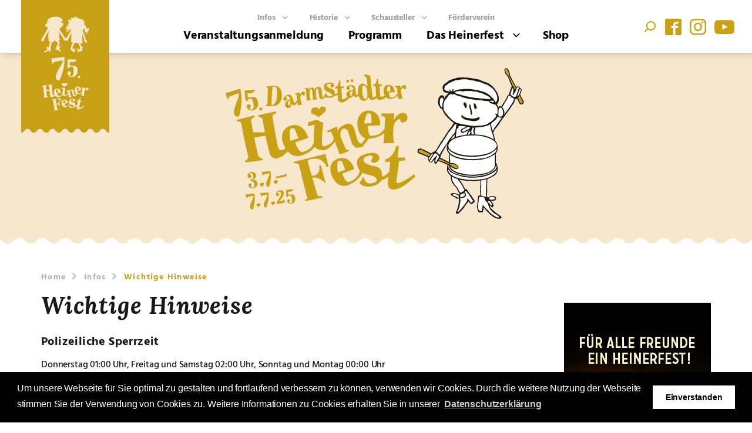

--- FILE ---
content_type: text/html; charset=utf-8
request_url: https://www.heinerfest.de/infos/wichtige-hinweise/
body_size: 4077
content:
<!DOCTYPE html>
<html lang="de-DE">
<head>
	<base href="https://www.heinerfest.de/"><!--[if lte IE 6]></base><![endif]-->
	<title>Wichtige Hinweise | Darmstädter Heinerfest</title>
	<meta charset="utf-8">
	<meta name="viewport" content="width=device-width, initial-scale=1.0, maximum-scale=1.0, user-scalable=0">
	<!--[if lt IE 9]>
	<script src="js/html5shiv.min.js"></script>
	<![endif]-->

	<link rel="apple-touch-icon" sizes="180x180" href="images/favicons/apple-touch-icon.1.png">
	<link rel="icon" type="image/png" sizes="32x32" href="images/favicons/favicon-32x32.1.png">
	<link rel="icon" type="image/png" sizes="16x16" href="images/favicons/favicon-16x16.1.png">
	<link rel="manifest" href="images/favicons/manifest.json">
	<link rel="mask-icon" href="images/favicons/safari-pinned-tab.svg" color="#5bbad5">
	<link rel="shortcut icon" href="images/favicons/favicon.ico">
	<meta name="msapplication-config" content="images/favicons/browserconfig.xml">
	<meta name="theme-color" content="#ffffff">

	<!-- Matomo -->
	<script>
		var _paq = window._paq = window._paq || [];
		/* tracker methods like "setCustomDimension" should be called before "trackPageView" */
		_paq.push(['trackPageView']);
		_paq.push(['enableLinkTracking']);
		(function() {
			var u="https://darmstaedterheinerfest.matomo.cloud/";
			_paq.push(['setTrackerUrl', u+'matomo.php']);
			_paq.push(['setSiteId', '3']);
			var d=document, g=d.createElement('script'), s=d.getElementsByTagName('script')[0];
			g.async=true; g.src='//cdn.matomo.cloud/darmstaedterheinerfest.matomo.cloud/matomo.js'; s.parentNode.insertBefore(g,s);
		})();
	</script>
	<!-- End Matomo Code -->


	<link rel="stylesheet" href="css/style.17.css" />
	<script src="js/modernizr-2.8.3.min.1.js"></script>

	

	<link rel="stylesheet" href="js/fancybox-3.0/jquery.fancybox.min.1.css" />

	
	<link rel="stylesheet" href="css/cookieconsent.1.css">
	<script src="js/cookieconsent.min.1.js"></script>
	<script>
		window.addEventListener("load", function(){
		window.cookieconsent.initialise({
		  "palette": {
			"popup": {
			  "background": "#000000"
			},
			"button": {
			  "background": "#ffffff",
			  "text": "#000000"
			}
		  },
		  "content": {
			"message": "Um unsere Webseite für Sie optimal zu gestalten und fortlaufend verbessern zu können, verwenden wir Cookies. Durch die weitere Nutzung der Webseite stimmen Sie der Verwendung von Cookies zu. Weitere Informationen zu Cookies erhalten Sie in unserer",
			"dismiss": "Einverstanden",
			"link": "Datenschutzerklärung",
			"href": "//www.darmstaedterheinerfest.de/datenschutz/"
		  }
		})});
	</script>

</head>




<body class="Page has-slider">
	
<div class="wrap">

	<main class="main">
		
		<header class="header">
	<a href="/" class="header-logo" title="Home"><img src="images/btn-home-left.2025.svg" alt="Heinerfest Logo"></a>

	<!-- nav -->
	
		<div class="container container-nav" id="container-nav">
			<div class="col-lg-12 col-md-12 col-sm-12 col-xs-12">
				
					<nav>
						<ul class="nav-primary">
							

								<li class="">
									<a href="/veranstaltungsanmeldung/" >
										Veranstaltungsanmeldung
										
									</a>

									

								</li>
							

								<li class="">
									<a href="/programm/" >
										Programm
										
									</a>

									

								</li>
							

								<li class="has-children">
									<a href="javascript:void(0);" data-target-id="menu-198">
										Das Heinerfest
										<i class="icon-arrow-right"></i>
									</a>

									
										<ul class="container-nav-children" data-content-id="menu-198">
											
												<li>
													<a href="/das-heinerfest/grusswort-festpraesident-wolfgang-koehler/" >Grußwort Festpräsident – Felix Hotz</a>
												</li>
											
												<li>
													<a href="/das-heinerfest/grusswort-oberbuergermeister-hanno-benz/" >Grußwort Oberbürgermeister – Hanno Benz</a>
												</li>
											
												<li>
													<a href="/das-heinerfest/grusswort-ministerpraesident-boris-rhein/" >Grußwort Ministerpräsident – Boris Rhein</a>
												</li>
											
												<li>
													<a href="/das-heinerfest/grusswort-minister-hmlu-ingmar-jung/" >Grußwort Minister HMLU – Ingmar Jung</a>
												</li>
											
												<li>
													<a href="/das-heinerfest/bekennende-heiner-2025/" >Bekennender Heiner 2025</a>
												</li>
											
												<li>
													<a href="/das-heinerfest/bilder/" >Bilder</a>
												</li>
											
												<li>
													<a href="/das-heinerfest/dank/" >Dank</a>
												</li>
											
										</ul>
									

								</li>
							

								<li class="">
									<a href="https://heinerfest-shop.de" >
										Shop
										
									</a>

									

								</li>
							
						</ul>

						
						<ul class="nav-secondary">
							

								<li class="has-children">
									<a href="javascript:void(0);" data-target-id="menu-203">
										Infos
										<i class="icon-arrow-right"></i>
									</a>

									
										<ul class="container-nav-children" data-content-id="menu-203">
											
												<li>
													<a href="/infos/wegweiser/" >Wegweiser</a>
												</li>
											
												<li>
													<a href="/infos/jubilaeums-ansteckfaehnchen/" >Ansteckfähnchen</a>
												</li>
											
												<li>
													<a href="/infos/programmheft/" >Programmheft</a>
												</li>
											
												<li>
													<a href="/infos/anfahrt-heinerfestticket/" >Anfahrt mit ÖPNV</a>
												</li>
											
												<li>
													<a href="/infos/oeffnungszeiten/" >Öffnungszeiten</a>
												</li>
											
												<li>
													<a href="/infos/wichtige-hinweise/"  class="current">Wichtige Hinweise</a>
												</li>
											
										</ul>
									

								</li>

							

								<li class="has-children">
									<a href="javascript:void(0);" data-target-id="menu-212">
										Historie
										<i class="icon-arrow-right"></i>
									</a>

									
										<ul class="container-nav-children" data-content-id="menu-212">
											
												<li>
													<a href="/historie/das-1-darmstaedter-heinerfest/" >Das 1. Darmstädter Heinerfest</a>
												</li>
											
												<li>
													<a href="/historie/tuk-tuk-heinerfest-2020/" >Tuk-Tuk Heinerfest 2020</a>
												</li>
											
												<li>
													<a href="/historie/heiner-ampelmaennchen/" >Heiner Ampelmännchen</a>
												</li>
											
												<li>
													<a href="/historie/bekennende-heiner/" >Bekennende Heiner</a>
												</li>
											
												<li>
													<a href="/historie/zum-gedenken/" >Zum Gedenken</a>
												</li>
											
										</ul>
									

								</li>

							

								<li class="has-children">
									<a href="javascript:void(0);" data-target-id="menu-260">
										Schausteller
										<i class="icon-arrow-right"></i>
									</a>

									
										<ul class="container-nav-children" data-content-id="menu-260">
											
												<li>
													<a href="/schausteller/wichtige-hinweise/" >Wichtige Hinweise</a>
												</li>
											
												<li>
													<a href="/schausteller/keine-laufende-bewerbungsfrist/" >Keine laufende Bewerbungsfrist!</a>
												</li>
											
										</ul>
									

								</li>

							

								<li class="">
									<a href="/foerderverein/" >
										Förderverein
										
									</a>

									

								</li>

							
						
					</ul>
					</nav>

				
			</div>

			<div class="col-xs-12">
				<div class="container-search">
					<div class="search">
						<div class="search-bar">
							<form id="SearchForm_SiteSearchForm" action="/infos/wichtige-hinweise/suche" method="GET" enctype="application/x-www-form-urlencoded" class="SiteSearch">
	
	<p id="SearchForm_SiteSearchForm_error" class="alert " style="display: none"></p>
	
	<fieldset>
		
		<div id="SearchForm_SiteSearchForm_Search_Holder" class="field text SiteSearch_Field">
	<label class="left" for="SearchForm_SiteSearchForm_Search">Suche</label>
	<div class="middleColumn">
		<input type="text" name="Search" class="text SiteSearch_Field" id="SearchForm_SiteSearchForm_Search" placeholder="Wonach suchen Sie?" />
	</div>
	
	
	
</div>

		
		
		<input type="submit" name="action_suche" value="Suchen" class="action" id="SearchForm_SiteSearchForm_action_suche" />
		
	</fieldset>
</form>

						</div>
					</div>
					<div class="social-media-container">
						<a href="/infos/wichtige-hinweise/#" id="search-trigger"><i class="icon-search"></i></a>
						<a href="//www.facebook.com/Heinerfest" class="facebook" target="_blank" title="Das Darmstädter Heinerfest bei Facebook"><i class="icon-fb"></i></a>
						<a href="//www.instagram.com/heinerfest/" class="instagram" target="_blank" title="Das Darmstädter Heinerfest bei Instagram"><i class="icon-instagram"></i></a>
						<a href="https://www.youtube.com/channel/UCcDfbgFRvMHCgCRgOZIz8WQ" class="youtube" target="_blank" title="Das Darmstädter Heinerfest bei youtube"><i class="icon-youtube"></i></a>
					</div>
				</div>
			</div>

		</div>
	

	<a href="/infos/wichtige-hinweise/#" class="hamburger">
		<i class="hamburger-icon"></i>
	</a>
</header>



	<div class="container-fluid container-slider">
		<div class="row">
			<div class="flexslider flexslider-content-header flexslider-content-header-subpage">
				<ul class="slides">
					<li>
						<div class="slider-subpageimage">
							<img src="images/header-subpages.2025.png" alt="">
						</div>
						
					</li>
				</ul>
			</div>
		</div>
	</div>


<div class="container-fluid clearfix"></div>

		
		
			<div class="container-fluid breadcrumb">
	<div class="container">	
		<div class="row">
			<div class="col-lg-12 col-md-12 col-sm-12 col-xs-12">
				
<a href="/">Home</a>
	
		<i class="icon-arrow-right"></i>
		
			
				<a href="/infos/" class="breadcrumb-1" title="Infos">
			
				Infos
			
				</a>
			
		
	
		<i class="icon-arrow-right"></i>
		
			<span class="current">Wichtige Hinweise</span>
		
	

			</div>
		</div>
	</div>
</div>
		
		
		<div class="container-fluid content block">
	<div class="container">	
		<div class="row">
			<div class="col-lg-8 col-md-8 col-sm-8 col-xs-12">
				<h1>Wichtige Hinweise</h1>
				<h3>Polizeiliche Sperrzeit</h3><p>Donnerstag 01:00 Uhr, Freitag und Samstag 02:00 Uhr, Sonntag und Montag 00:00 Uhr</p><h3>Erste Hilfe bei Unfällen</h3><p>Telefon&nbsp;06151-38 41 62 1</p><h3>Deutsches Rotes Kreuz</h3><p>Im darmstadtium und im DRK-Zelt auf dem Luisenplatz.</p><h3>Polizei</h3><p>Telefon 06151-96 94 11 10</p><h3>Notruf</h3><p>112</p><h2>Sperrungen Heinerfest 2025</h2><p>Der <strong>Mercksplatz (Ostseite)</strong> steht als Parkfläche <strong>ab Mittwoch, 18.06.2025</strong><br>der <strong>Mercksplatz (Westseite)</strong>, vor dem Jugendstilbad, <strong>ab Sonntag, 22.06.2025</strong><br>zum Parken <strong>nicht</strong> zur Verfügung.</p><h3>Folgende Sperrungen erfolgen durchgehend von Donnerstag 03. Juli, 12:00 Uhr bis Dienstag 8. Juli 5:30 Uhr:</h3><ul>
<li>Sperrung am Cityring (Holzstraße/Schloßgraben/Zeughausstraße zwischen den Einmündungen Pädagogstraße und Schleiermacherstraße</li>
<li>Sperrung an der Landgraf-Georg-Straße zwischen Pützerstraße und Schlossgraben</li>
<li>Sperrung in der Alexanderstraße zwischen Magdalenenstraße und Zeughausstraße.</li>
</ul><h3>Parkhäuser</h3><ul>
<li>Die Zufahrten zu den Parkhäusern Darmstadtium über die Alexanderstraße und Justus-Liebig-Haus über die Holzstraße bleiben frei.</li>
<li>Die Parkhäuser am Citytunnel sind über die Rheinstraße und den Mathildenplatz uneingeschränkt erreichbar.</li>
</ul><h3>Umleitungen</h3><ul>
<li>Umleitungen sind aus östlicher Fahrtrichtung über Landgraf-Georg-Straße – Pützerstraße – Heinheimer Straße – Rhönring und Teichhausstraße – Nieder-Ramstädter Straße – Heinrichstraße eingerichtet.</li>
</ul><p>&nbsp;</p>
				
			</div>
			<div class="col-lg-4 col-md-4 col-sm-12 col-xs-12">
				
				<!-- banner -->

	
		<a href="https://unser-braustuebl.de/start.html" target="_blank" title="2025 Braustübl" class="banner">
			<img data-src="/assets/webbanner/LY01_DABR-27585_OnlineBannerHeinerfest2023_250x600__ScaleMaxWidthWzI1MF0.jpeg" width="250" height="600" alt="LY01 DABR 27585 OnlineBannerHeinerfest2023 250x600" class="lazyload" />
		</a>
	

			</div>
		</div>
	</div>
</div>

		
		<!-- footer -->
<div class="container-fluid footer bx-padt-xl bx-padb-xl">
	<div class="container">
		<div class="row">
			
				<div class="col-lg-3 col-md-4 col-sm-12 col-xs-12">
					<span class="footer-logo bx-marb-l"></span>
					
						<p class="footer-menu">
							
								<a href="/impressum/" title="Impressum">Impressum</a>
							
								<a href="/datenschutz/" title="Datenschutz">Datenschutz</a>
							
						</p>
					
				</div>
			
			
				<div class="col-lg-9 col-md-4 col-sm-12 col-xs-12">
					<p>
					
					Schuchardstraße 7<br />
					64283 Darmstadt<br /><br />
					(06151) 29 66 88<br />
					(06151) 29 66 40<br />
					<a href="mailto:info@heinerfest.de"><br />info@heinerfest.de</a>
					</p>
				</div>
			
		</div>
	</div>
</div>

		
	</main>
	
	<a href="/infos/wichtige-hinweise/#top" class="gototop"></a>

</div>








<script src="js/main-combined.min.2.js"></script>


</body>
</html>

--- FILE ---
content_type: text/css
request_url: https://www.heinerfest.de/css/style.17.css
body_size: 14601
content:
@import url("../js/flexslider/flexslider.css");html,body,div,span,object,iframe,h1,h2,h3,h4,h5,h6,p,blockquote,pre,abbr,address,cite,code,del,dfn,em,img,ins,kbd,q,samp,small,strong,sub,sup,var,b,i,dl,dt,dd,ol,ul,li,fieldset,form,label,legend,table,caption,tbody,tfoot,thead,tr,th,td,article,aside,canvas,details,figcaption,figure,footer,header,hgroup,menu,nav,section,summary,time,mark{margin:0;padding:0;border:0;font-size:100%;font:inherit;vertical-align:baseline}article,aside,details,figcaption,figure,footer,header,hgroup,menu,nav,section{display:block}*,*::before,*::after{box-sizing:inherit}body{-webkit-text-size-adjust:none}.clear:before,.clear:after{content:"\0020";display:block;height:0;overflow:hidden}.clear:after{clear:both}.clear{zoom:1}sub,sup{font-size:75%;line-height:0;position:relative}sup{top:-0.5em}sub{bottom:-0.25em}pre{white-space:pre;white-space:pre-wrap;word-wrap:break-word;padding:15px}textarea{overflow:auto}.ie6 legend,.ie7 legend{margin-left:-7px}input[type="radio"],input.radio{vertical-align:text-bottom}input[type="checkbox"],input.checkbox,.checkboxes input{vertical-align:bottom}.ie7 input[type="checkbox"],.ie7 input.checkbox,.ie7 .checkboxes input{vertical-align:baseline}.ie6 input{vertical-align:text-bottom}input[type="button"],input[type="submit"],input[type="image"],button,.btn{cursor:pointer}button,input,select,textarea{margin:0}button{width:auto;overflow:visible}.ie7 img{-ms-interpolation-mode:bicubic}.ir{display:block;text-indent:-999em;overflow:hidden;background-repeat:no-repeat;text-align:left;direction:ltr}.hidden{display:none;visibility:hidden}.visuallyhidden{border:0;clip:rect(0 0 0 0);height:1px;margin:-1px;overflow:hidden;padding:0;position:absolute;width:1px}.visuallyhidden.focusable:active,.visuallyhidden.focusable:focus{clip:auto;height:auto;margin:0;overflow:visible;position:static;width:auto}.invisible{visibility:hidden}blockquote,q{quotes:none}blockquote:before,blockquote:after,q:before,q:after{content:'';content:none}ins{background-color:#ff9;color:#000;text-decoration:none}mark{background-color:#ff9;color:#000;font-style:italic;font-weight:bold}del{text-decoration:line-through}abbr[title],dfn[title]{border-bottom:1px dotted;cursor:help}hr{display:block;height:1px;border:0;border-top:1px solid #ccc;margin:1em 0;padding:0}input,select{vertical-align:middle}a:hover,a:active{outline:none}.content ul,.content ol{margin-left:0}ol{list-style-type:decimal}ul,ul li{list-style-type:none}nav ul,nav li,nav ul li{margin:0;list-style:none;list-style-image:none}strong,b,th{font-weight:bold}.black{color:#000}.white{color:#fff}.grey-light-1,.grey-light-1:before{color:#ececed}.grey-mid-1,.grey-mid-1:before{color:#b2b2b2}.grey-dark-1,.grey-dark-1:before{color:#191919}.bg-primary{background-color:#c8a115}.bg-primary *{color:#fff}.bg-secondary{background-color:#fff}.bg-secondary *{color:#000}.bg-white{background-color:#fff}.bg-grey-light-1{background-color:#ececed;color:#fff}.bg-grey-mid-1{background-color:#b2b2b2;color:#fff}.bg-grey-mid-1 *{color:#fff}.bg-grey-dark-1{background-color:#191919;color:#fff}.bg-grey-dark-1 *{color:#fff}@font-face{font-family:'Hind Vadodara';font-style:normal;font-weight:400;src:url("fonts/hind-vadodara-v4-latin-regular.eot");src:local("Hind Vadodara Regular"),local("HindVadodara-Regular"),url("fonts/hind-vadodara-v4-latin-regular.eot?#iefix") format("embedded-opentype"),url("fonts/hind-vadodara-v4-latin-regular.woff2") format("woff2"),url("fonts/hind-vadodara-v4-latin-regular.woff") format("woff"),url("fonts/hind-vadodara-v4-latin-regular.ttf") format("truetype"),url("fonts/hind-vadodara-v4-latin-regular.svg#HindVadodara") format("svg")}@font-face{font-family:'Hind Vadodara';font-style:normal;font-weight:500;src:url("fonts/hind-vadodara-v4-latin-500.eot");src:local("Hind Vadodara Medium"),local("HindVadodara-Medium"),url("fonts/hind-vadodara-v4-latin-500.eot?#iefix") format("embedded-opentype"),url("fonts/hind-vadodara-v4-latin-500.woff2") format("woff2"),url("fonts/hind-vadodara-v4-latin-500.woff") format("woff"),url("fonts/hind-vadodara-v4-latin-500.ttf") format("truetype"),url("fonts/hind-vadodara-v4-latin-500.svg#HindVadodara") format("svg")}@font-face{font-family:'Hind Vadodara';font-style:normal;font-weight:700;src:url("fonts/hind-vadodara-v4-latin-700.eot");src:local("Hind Vadodara Bold"),local("HindVadodara-Bold"),url("fonts/hind-vadodara-v4-latin-700.eot?#iefix") format("embedded-opentype"),url("fonts/hind-vadodara-v4-latin-700.woff2") format("woff2"),url("fonts/hind-vadodara-v4-latin-700.woff") format("woff"),url("fonts/hind-vadodara-v4-latin-700.ttf") format("truetype"),url("fonts/hind-vadodara-v4-latin-700.svg#HindVadodara") format("svg")}@font-face{font-family:'Lora';font-style:normal;font-weight:700;src:url("fonts/lora-v12-latin-700.eot");src:local("Lora Bold"),local("Lora-Bold"),url("fonts/lora-v12-latin-700.eot?#iefix") format("embedded-opentype"),url("fonts/lora-v12-latin-700.woff2") format("woff2"),url("fonts/lora-v12-latin-700.woff") format("woff"),url("fonts/lora-v12-latin-700.ttf") format("truetype"),url("fonts/lora-v12-latin-700.svg#Lora") format("svg")}@font-face{font-family:'Lora';font-style:italic;font-weight:700;src:url("fonts/lora-v12-latin-700italic.eot");src:local("Lora Bold Italic"),local("Lora-BoldItalic"),url("fonts/lora-v12-latin-700italic.eot?#iefix") format("embedded-opentype"),url("fonts/lora-v12-latin-700italic.woff2") format("woff2"),url("fonts/lora-v12-latin-700italic.woff") format("woff"),url("fonts/lora-v12-latin-700italic.ttf") format("truetype"),url("fonts/lora-v12-latin-700italic.svg#Lora") format("svg")}.sans{font-weight:normal;font-family:"Hind Vadodara",Helvetica,Arial,sans-serif;font-weight:400}.text{font-weight:normal;font-family:"Hind Vadodara",Helvetica,Arial,sans-serif;font-weight:400}.headline{font-weight:normal;font-family:"Lora",Helvetica,Arial,sans-serif;font-weight:700;font-style:italic}@font-face{font-family:"heinerfest-icons";src:url("fonts/heinerfest-icons.eot?tf73i10");src:url("fonts/heinerfest-icons.eot?tf73i10#iefix") format("embedded-opentype"),url("fonts/heinerfest-icons.ttf?tf73i10") format("truetype"),url("fonts/heinerfest-icons.woff?tf73i10") format("woff"),url("fonts/heinerfest-icons.svg?tf73i10#heinerfest-icons") format("svg");font-weight:normal;font-style:normal}[class^="icon-"],[class*=" icon-"]{font-family:"heinerfest-icons" !important;speak:none;font-style:normal;font-weight:normal;font-variant:normal;text-transform:none;line-height:1;-webkit-font-smoothing:antialiased;-moz-osx-font-smoothing:grayscale}.icon-arrow-bottom:before{content:"\e900"}.icon-arrow-top:before{content:"\e901"}.icon-arrow-left:before{content:"\e902"}.icon-arrow-right:before{content:"\e903"}.icon-download:before{content:"\e904"}.icon-search:before{content:"\e905"}.icon-fb:before{content:"\e906"}.icon-update:before{content:"\e907"}.icon-zoom:before{content:"\e908"}.icon-instagram:before{content:"\e909"}.icon-youtube:before{content:"\ea9d"}.hamburger{display:block;width:40px;height:28px;position:absolute;top:24px;right:36px;z-index:125;padding:0;-moz-box-sizing:border-box;-webkit-box-sizing:border-box;box-sizing:border-box;-webkit-tap-highlight-color:transparent;-ms-touch-action:manipulation;touch-action:manipulation;border-bottom:none}.hamburger:hover{border:none}.hamburger-icon{position:absolute;top:50%;left:50%;transform:translate(-50%, -50%)}.hamburger-icon,.hamburger-icon:before,.hamburger-icon:after{border-radius:5px;display:block;width:40px;height:5px;background-color:#c8a115;-moz-transition-property:background-color, -moz-transform;-o-transition-property:background-color, -o-transform;-webkit-transition-property:background-color, -webkit-transform;transition-property:background-color, transform;-moz-transition-duration:0.4s;-o-transition-duration:0.4s;-webkit-transition-duration:0.4s;transition-duration:0.4s}.hamburger-icon:before,.hamburger-icon:after{position:absolute;content:""}.hamburger-icon:before{top:-12px}.hamburger-icon:after{top:12px}.hamburger.active .hamburger-icon{background-color:transparent}.hamburger.active .hamburger-icon:before,.hamburger.active .hamburger-icon:after{background-color:#fff}.hamburger.active .hamburger-icon:before{width:40px;top:-5px;-moz-transform:translateY(7px) rotate(45deg);-ms-transform:translateY(7px) rotate(45deg);-webkit-transform:translateY(7px) rotate(45deg);transform:translateY(7px) rotate(45deg)}.hamburger.active .hamburger-icon:after{width:40px;-moz-transform:translateY(-10px) rotate(-45deg);-ms-transform:translateY(-10px) rotate(-45deg);-webkit-transform:translateY(-10px) rotate(-45deg);transform:translateY(-10px) rotate(-45deg)}.nav-toggle{display:none;position:absolute;top:40px;right:60px;text-transform:uppercase;font-family:"Hind Vadodara",Helvetica,Arial,sans-serif;font-weight:500;font-size:24px;height:44px;width:44px;z-index:1;border:none !important;-moz-transition:all .2s ease-out;-o-transition:all .2s ease-out;-webkit-transition:all .2s ease-out;transition:all .2s ease-out}.nav-toggle:before{content:'\e903';font-family:"heinerfest-icons";font-size:40px;color:#000}.nav-toggle-close:before{content:'\e904';font-family:"heinerfest-icons";font-size:40px;color:#fff;-moz-transition:all .2s ease-out;-o-transition:all .2s ease-out;-webkit-transition:all .2s ease-out;transition:all .2s ease-out}.nav-toggle:hover{border-bottom:none}a.tooltip{position:relative;text-decoration:none}a.tooltip:after{content:attr(data-tooltip);position:absolute;bottom:130%;left:100%;background:#c8a115;padding:4px 12px;font-size:12px;color:#191919;-webkit-border-radius:10px;-moz-border-radius:10px;border-radius:10px;white-space:nowrap;opacity:0;-webkit-transition:all 0.4s ease;-moz-transition:all 0.4s ease;transition:all 0.4s ease}a.tooltip:before{content:"";position:absolute;width:0;height:0;border-top:15px solid #c8a115;border-left:15px solid transparent;border-right:15px solid transparent;-webkit-transition:all 0.4s ease;-moz-transition:all 0.4s ease;transition:all 0.4s ease;opacity:0;left:0;bottom:90%}a.tooltip:hover:after{bottom:100%}a.tooltip:hover:before{bottom:70%}a.tooltip:hover:after,a:hover:before{opacity:1}h1{font-size:24px;margin-bottom:24px}h2{font-size:20px;margin-bottom:20px}h3{font-size:16px;margin-bottom:16px}h4{font-size:14px;margin-bottom:14px}h5{font-size:12px;margin-bottom:12px}h6{font-size:11px;margin-bottom:11px}h1,h2,h3,h4,h5,h6{font-weight:normal;line-height:1.2}.strong,.bold,.sup,strong,b{font-weight:700}p{margin:0 0 25px 0;line-height:1.5}ul,ol{line-height:1.5;padding-left:1.5em;margin-bottom:15px;list-style-position:outside}ul li,ol li{margin-bottom:15px}ul li{list-style-type:disc}ol li{list-style-type:decimal}i,em{font-style:italic}.no-transform{text-transform:none !important}.fs-12{font-size:12px}.fs-14{font-size:14px}.fs-16{font-size:16px}.fs-18{font-size:18px}.fs-20{font-size:20px}.fs-22{font-size:22px}.fs-24{font-size:24px}.fs-26{font-size:26px}.fs-28{font-size:28px}.fs-30{font-size:30px}.fs-32{font-size:32px}.fs-34{font-size:34px}.fs-36{font-size:36px}.fs-38{font-size:38px}.fs-40{font-size:40px}.fs-42{font-size:42px}.fs-44{font-size:44px}.fs-46{font-size:46px}.fs-48{font-size:48px}.fs-50{font-size:50px}.fs-52{font-size:52px}.fs-56{font-size:56px}.fs-60{font-size:60px}.fs-jumbo{font-size:130px}.fs-rambo{font-size:250px}.fs-imperator{font-size:500px}.lh-0{line-height:0}.lh-1{line-height:1}.lh-11{line-height:1.1}.lh-12{line-height:1.2}.lh-13{line-height:1.3}.lh-14{line-height:1.4}.lh-15{line-height:1.5}.lh-16{line-height:1.6}.lh-17{line-height:1.7}.lh-18{line-height:1.8}.lh-19{line-height:1.9}.lh-20{line-height:2.0}form{width:100%}form ul{display:inline}form ul li{list-style-type:none}form .optionset input,form .checkbox input{float:left;margin-bottom:0;margin-top:10px}form .optionset li label,form .checkbox label{float:none;margin:0;width:auto;margin-left:30px}form .middleColumn.fieldgroup{width:100%}form .field{margin-bottom:20px;clear:both}form .field .check{cursor:pointer}form .description{display:block;line-height:1.2;margin-top:2px;color:#666;font-size:18px}form .message{margin-top:10px;line-height:1.2}form .required>label::after{content:'*';display:inline-block;margin-left:3px;position:absolute;top:-1px}form .holder-bad input,form .holder-bad select{background-color:#f8b8b7;border-color:#e01916}form .holder-bad .optionset li label,form .holder-bad .checkbox label{color:#e01916}fieldset,fieldset fieldset.CompositeField{background:#f0f0f0;padding:30px;box-sizing:border-box}fieldset legend,fieldset fieldset.CompositeField legend{font-size:28px;margin-bottom:10px;font-weight:700}.form-grouped fieldset{background:none;padding:0}input[type=date],input[type=datetime],input[type=datetime-local],input[type=email],input[type=month],input[type=number],input[type=password],input[type=range],input[type=search],input[type=tel],input[type=text],input[type=time],input[type=url],input[type=week],input[type=file],input[type=submit],input[type=reset],button,textarea{border-radius:0;-webkit-appearance:none}input[type="date"],input[type="text"],input[type="email"],input[type="url"],input[type="password"],input[type="search"],select,textarea{color:#191919;border:1px solid #ddd;border-radius:3px;-moz-border-radius:3px;-webkit-border-radius:3px;font-family:"Hind Vadodara",Helvetica,Arial,sans-serif;font-weight:500;font-size:1em}input[type="date"]:focus,input[type="text"]:focus,input[type="email"]:focus,input[type="url"]:focus,input[type="password"]:focus,input[type="search"]:focus,select:focus,textarea:focus{border-color:#191919}input[type="date"],input[type="text"],input[type="email"],input[type="url"],input[type="password"],input[type="search"],select,textarea{padding:10px;width:100%;box-sizing:border-box}input[type="checkbox"]{margin:0 10px 12px 0}input[type="radio"]{margin:0 10px 8px 0}input[type="submit"],input[type="button"],button,.btn,.action{background:#fff;color:#191919;padding:15px 10px;font-size:1em;text-align:center;display:inline-block;box-sizing:border-box;margin:20px 0}input[type="submit"]:hover,input[type="button"]:hover,button:hover{background:#c8a115;color:#fff}input[type="submit"],input[type="button"],input[type="checkbox"],input[type="radio"],button,select{cursor:pointer}select option:hover{background:#191919;color:#fff}label{display:block}form fieldset{background:transparent !important}form .field,form fieldset{margin:0;padding:0 !important}form div.field{margin-top:15px}form label{display:none}form legend{font-weight:normal !important;font-size:inherit !important}#Form_MembershipForm,#MemberLoginForm_LoginForm{margin:0 auto}#Form_MembershipForm label,#MemberLoginForm_LoginForm label{display:inherit}#Form_MembershipForm p,#MemberLoginForm_LoginForm p{width:100%}#Form_MembershipForm .checkbox,#MemberLoginForm_LoginForm .checkbox{margin-top:0}#Form_MembershipForm .field,#Form_MembershipForm #MemberLoginForm_LoginForm_Email_Holder>label,#Form_MembershipForm #MemberLoginForm_LoginForm_Password_Holder>label,#MemberLoginForm_LoginForm .field,#MemberLoginForm_LoginForm #MemberLoginForm_LoginForm_Email_Holder>label,#MemberLoginForm_LoginForm #MemberLoginForm_LoginForm_Password_Holder>label{margin-bottom:15px}.btn{font-size:20px;padding:4px 12px;background:#c8a115;color:#fff;border:3px solid transparent}.btn i{float:right;padding-left:10px;color:#fff}.btn.btn-lg{padding:12px 18px}.btn.btn-xl{padding:14px 42px;font-size:28px}.btn:hover i{color:#fff !important}.btn:active{color:#fff;background:#9a7c10;border:2px solid #191919}.btn:active i{color:#fff !important}*{box-sizing:border-box}@media (min-width: 768px){.container{width:750px}}@media (min-width: 992px){.container{width:970px}}@media (min-width: 1200px){.container{width:1170px}}.container{padding-right:15px;padding-left:15px;margin-right:auto;margin-left:auto}.container-fluid{padding-right:15px;padding-left:15px;margin-right:auto;margin-left:auto}.row{margin-right:-15px;margin-left:-15px}.no-padding,.padding-none{padding:0 !important;margin:0 !important}.no-float,.float-none{margin-top:0 !important;margin-left:auto !important;margin-right:auto !important;margin-bottom:0 !important;float:none !important}.col-xs-1,.col-sm-1,.col-md-1,.col-lg-1,.col-xs-2,.col-sm-2,.col-md-2,.col-lg-2,.col-xs-3,.col-sm-3,.col-md-3,.col-lg-3,.col-xs-4,.col-sm-4,.col-md-4,.col-lg-4,.col-xs-5,.col-sm-5,.col-md-5,.col-lg-5,.col-xs-6,.col-sm-6,.col-md-6,.col-lg-6,.col-xs-7,.col-sm-7,.col-md-7,.col-lg-7,.col-xs-8,.col-sm-8,.col-md-8,.col-lg-8,.col-xs-9,.col-sm-9,.col-md-9,.col-lg-9,.col-xs-10,.col-sm-10,.col-md-10,.col-lg-10,.col-xs-11,.col-sm-11,.col-md-11,.col-lg-11,.col-xs-12,.col-sm-12,.col-md-12,.col-lg-12{position:relative;min-height:1px;padding-right:15px;padding-left:15px}.col-xs-1,.col-xs-2,.col-xs-3,.col-xs-4,.col-xs-5,.col-xs-6,.col-xs-7,.col-xs-8,.col-xs-9,.col-xs-10,.col-xs-11,.col-xs-12{float:left}.col-xs-12{width:100%}.col-xs-11{width:91.66666667%}.col-xs-10{width:83.33333333%}.col-xs-9{width:75%}.col-xs-8{width:66.66666667%}.col-xs-7{width:58.33333333%}.col-xs-6{width:50%}.col-xs-5{width:41.66666667%}.col-xs-4{width:33.33333333%}.col-xs-3{width:25%}.col-xs-2{width:16.66666667%}.col-xs-1{width:8.33333333%}.col-xs-pull-12{right:100%}.col-xs-pull-11{right:91.66666667%}.col-xs-pull-10{right:83.33333333%}.col-xs-pull-9{right:75%}.col-xs-pull-8{right:66.66666667%}.col-xs-pull-7{right:58.33333333%}.col-xs-pull-6{right:50%}.col-xs-pull-5{right:41.66666667%}.col-xs-pull-4{right:33.33333333%}.col-xs-pull-3{right:25%}.col-xs-pull-2{right:16.66666667%}.col-xs-pull-1{right:8.33333333%}.col-xs-pull-0{right:auto}.col-xs-push-12{left:100%}.col-xs-push-11{left:91.66666667%}.col-xs-push-10{left:83.33333333%}.col-xs-push-9{left:75%}.col-xs-push-8{left:66.66666667%}.col-xs-push-7{left:58.33333333%}.col-xs-push-6{left:50%}.col-xs-push-5{left:41.66666667%}.col-xs-push-4{left:33.33333333%}.col-xs-push-3{left:25%}.col-xs-push-2{left:16.66666667%}.col-xs-push-1{left:8.33333333%}.col-xs-push-0{left:auto}.col-xs-offset-12{margin-left:100%}.col-xs-offset-11{margin-left:91.66666667%}.col-xs-offset-10{margin-left:83.33333333%}.col-xs-offset-9{margin-left:75%}.col-xs-offset-8{margin-left:66.66666667%}.col-xs-offset-7{margin-left:58.33333333%}.col-xs-offset-6{margin-left:50%}.col-xs-offset-5{margin-left:41.66666667%}.col-xs-offset-4{margin-left:33.33333333%}.col-xs-offset-3{margin-left:25%}.col-xs-offset-2{margin-left:16.66666667%}.col-xs-offset-1{margin-left:8.33333333%}.col-xs-offset-0{margin-left:0}@media (min-width: 768px){.col-sm-1,.col-sm-2,.col-sm-3,.col-sm-4,.col-sm-5,.col-sm-6,.col-sm-7,.col-sm-8,.col-sm-9,.col-sm-10,.col-sm-11,.col-sm-12{float:left}.col-sm-12{width:100%}.col-sm-11{width:91.66666667%}.col-sm-10{width:83.33333333%}.col-sm-9{width:75%}.col-sm-8{width:66.66666667%}.col-sm-7{width:58.33333333%}.col-sm-6{width:50%}.col-sm-5{width:41.66666667%}.col-sm-4{width:33.33333333%}.col-sm-3{width:25%}.col-sm-2{width:16.66666667%}.col-sm-1{width:8.33333333%}.col-sm-pull-12{right:100%}.col-sm-pull-11{right:91.66666667%}.col-sm-pull-10{right:83.33333333%}.col-sm-pull-9{right:75%}.col-sm-pull-8{right:66.66666667%}.col-sm-pull-7{right:58.33333333%}.col-sm-pull-6{right:50%}.col-sm-pull-5{right:41.66666667%}.col-sm-pull-4{right:33.33333333%}.col-sm-pull-3{right:25%}.col-sm-pull-2{right:16.66666667%}.col-sm-pull-1{right:8.33333333%}.col-sm-pull-0{right:auto}.col-sm-push-12{left:100%}.col-sm-push-11{left:91.66666667%}.col-sm-push-10{left:83.33333333%}.col-sm-push-9{left:75%}.col-sm-push-8{left:66.66666667%}.col-sm-push-7{left:58.33333333%}.col-sm-push-6{left:50%}.col-sm-push-5{left:41.66666667%}.col-sm-push-4{left:33.33333333%}.col-sm-push-3{left:25%}.col-sm-push-2{left:16.66666667%}.col-sm-push-1{left:8.33333333%}.col-sm-push-0{left:auto}.col-sm-offset-12{margin-left:100%}.col-sm-offset-11{margin-left:91.66666667%}.col-sm-offset-10{margin-left:83.33333333%}.col-sm-offset-9{margin-left:75%}.col-sm-offset-8{margin-left:66.66666667%}.col-sm-offset-7{margin-left:58.33333333%}.col-sm-offset-6{margin-left:50%}.col-sm-offset-5{margin-left:41.66666667%}.col-sm-offset-4{margin-left:33.33333333%}.col-sm-offset-3{margin-left:25%}.col-sm-offset-2{margin-left:16.66666667%}.col-sm-offset-1{margin-left:8.33333333%}.col-sm-offset-0{margin-left:0}}@media (min-width: 992px){.col-md-1,.col-md-2,.col-md-3,.col-md-4,.col-md-5,.col-md-6,.col-md-7,.col-md-8,.col-md-9,.col-md-10,.col-md-11,.col-md-12{float:left}.col-md-12{width:100%}.col-md-11{width:91.66666667%}.col-md-10{width:83.33333333%}.col-md-9{width:75%}.col-md-8{width:66.66666667%}.col-md-7{width:58.33333333%}.col-md-6{width:50%}.col-md-5{width:41.66666667%}.col-md-4{width:33.33333333%}.col-md-3{width:25%}.col-md-2{width:16.66666667%}.col-md-1{width:8.33333333%}.col-md-pull-12{right:100%}.col-md-pull-11{right:91.66666667%}.col-md-pull-10{right:83.33333333%}.col-md-pull-9{right:75%}.col-md-pull-8{right:66.66666667%}.col-md-pull-7{right:58.33333333%}.col-md-pull-6{right:50%}.col-md-pull-5{right:41.66666667%}.col-md-pull-4{right:33.33333333%}.col-md-pull-3{right:25%}.col-md-pull-2{right:16.66666667%}.col-md-pull-1{right:8.33333333%}.col-md-pull-0{right:auto}.col-md-push-12{left:100%}.col-md-push-11{left:91.66666667%}.col-md-push-10{left:83.33333333%}.col-md-push-9{left:75%}.col-md-push-8{left:66.66666667%}.col-md-push-7{left:58.33333333%}.col-md-push-6{left:50%}.col-md-push-5{left:41.66666667%}.col-md-push-4{left:33.33333333%}.col-md-push-3{left:25%}.col-md-push-2{left:16.66666667%}.col-md-push-1{left:8.33333333%}.col-md-push-0{left:auto}.col-md-offset-12{margin-left:100%}.col-md-offset-11{margin-left:91.66666667%}.col-md-offset-10{margin-left:83.33333333%}.col-md-offset-9{margin-left:75%}.col-md-offset-8{margin-left:66.66666667%}.col-md-offset-7{margin-left:58.33333333%}.col-md-offset-6{margin-left:50%}.col-md-offset-5{margin-left:41.66666667%}.col-md-offset-4{margin-left:33.33333333%}.col-md-offset-3{margin-left:25%}.col-md-offset-2{margin-left:16.66666667%}.col-md-offset-1{margin-left:8.33333333%}.col-md-offset-0{margin-left:0}}@media (min-width: 1200px){.col-lg-1,.col-lg-2,.col-lg-3,.col-lg-4,.col-lg-5,.col-lg-6,.col-lg-7,.col-lg-8,.col-lg-9,.col-lg-10,.col-lg-11,.col-lg-12{float:left}.col-lg-12{width:100%}.col-lg-11{width:91.66666667%}.col-lg-10{width:83.33333333%}.col-lg-9{width:75%}.col-lg-8{width:66.66666667%}.col-lg-7{width:58.33333333%}.col-lg-6{width:50%}.col-lg-5{width:41.66666667%}.col-lg-4{width:33.33333333%}.col-lg-3{width:25%}.col-lg-2{width:16.66666667%}.col-lg-1{width:8.33333333%}.col-lg-pull-12{right:100%}.col-lg-pull-11{right:91.66666667%}.col-lg-pull-10{right:83.33333333%}.col-lg-pull-9{right:75%}.col-lg-pull-8{right:66.66666667%}.col-lg-pull-7{right:58.33333333%}.col-lg-pull-6{right:50%}.col-lg-pull-5{right:41.66666667%}.col-lg-pull-4{right:33.33333333%}.col-lg-pull-3{right:25%}.col-lg-pull-2{right:16.66666667%}.col-lg-pull-1{right:8.33333333%}.col-lg-pull-0{right:auto}.col-lg-push-12{left:100%}.col-lg-push-11{left:91.66666667%}.col-lg-push-10{left:83.33333333%}.col-lg-push-9{left:75%}.col-lg-push-8{left:66.66666667%}.col-lg-push-7{left:58.33333333%}.col-lg-push-6{left:50%}.col-lg-push-5{left:41.66666667%}.col-lg-push-4{left:33.33333333%}.col-lg-push-3{left:25%}.col-lg-push-2{left:16.66666667%}.col-lg-push-1{left:8.33333333%}.col-lg-push-0{left:auto}.col-lg-offset-12{margin-left:100%}.col-lg-offset-11{margin-left:91.66666667%}.col-lg-offset-10{margin-left:83.33333333%}.col-lg-offset-9{margin-left:75%}.col-lg-offset-8{margin-left:66.66666667%}.col-lg-offset-7{margin-left:58.33333333%}.col-lg-offset-6{margin-left:50%}.col-lg-offset-5{margin-left:41.66666667%}.col-lg-offset-4{margin-left:33.33333333%}.col-lg-offset-3{margin-left:25%}.col-lg-offset-2{margin-left:16.66666667%}.col-lg-offset-1{margin-left:8.33333333%}.col-lg-offset-0{margin-left:0}}.bx-mart-0{margin-top:0 !important}.bx-marr-0{margin-right:0 !important}.bx-marb-0{margin-bottom:0 !important}.bx-marl-0{margin-left:0 !important}.bx-padt-0{padding-top:0 !important}.bx-padr-0{padding-right:0 !important}.bx-padb-0{padding-bottom:0 !important}.bx-padl-0{padding-left:0 !important}.bx-mart-xs{margin-top:.175em !important}.bx-marr-xs{margin-right:.175em !important}.bx-marb-xs{margin-bottom:.175em !important}.bx-marl-xs{margin-left:.175em !important}.bx-mart-s{margin-top:.3em !important}.bx-marr-s{margin-right:.3em !important}.bx-marb-s{margin-bottom:.3em !important}.bx-marl-s{margin-left:.3em !important}.bx-mart-m{margin-top:.45em !important}.bx-marr-m{margin-right:.45em !important}.bx-marb-m{margin-bottom:.45em !important}.bx-marl-m{margin-left:.45em !important}.bx-mart-l{margin-top:.875em !important}.bx-marr-l{margin-right:.875em !important}.bx-marb-l{margin-bottom:.875em !important}.bx-marl-l{margin-left:.875em !important}.bx-mart-xl{margin-top:1.25em !important}.bx-marr-xl{margin-right:1.25em !important}.bx-marb-xl{margin-bottom:1.25em !important}.bx-marl-xl{margin-left:1.25em !important}.bx-padt-xs{padding-top:.175em !important}.bx-padr-xs{padding-right:.175em !important}.bx-padb-xs{padding-bottom:.175em !important}.bx-padl-xs{padding-left:.175em !important}.bx-padt-s{padding-top:.3em !important}.bx-padr-s{padding-right:.3em !important}.bx-padb-s{padding-bottom:.3em !important}.bx-padl-s{padding-left:.3em !important}.bx-padt-m{padding-top:.45em !important}.bx-padr-m{padding-right:.45em !important}.bx-padb-m{padding-bottom:.45em !important}.bx-padl-m{padding-left:.45em !important}.bx-padt-l{padding-top:.875em !important}.bx-padr-l{padding-right:.875em !important}.bx-padb-l{padding-bottom:.875em !important}.bx-padl-l{padding-left:.875em !important}.bx-padt-xl{padding-top:1.25em !important}.bx-padr-xl{padding-right:1.25em !important}.bx-padb-xl{padding-bottom:1.25em !important}.bx-padl-xl{padding-left:1.25em !important}@media (min-width: 568px){.bx-mart-xs{margin-top:.231em !important}.bx-marr-xs{margin-right:.231em !important}.bx-marb-xs{margin-bottom:.231em !important}.bx-marl-xs{margin-left:.231em !important}.bx-mart-s{margin-top:.396em !important}.bx-marr-s{margin-right:.396em !important}.bx-marb-s{margin-bottom:.396em !important}.bx-marl-s{margin-left:.396em !important}.bx-mart-m{margin-top:.594em !important}.bx-marr-m{margin-right:.594em !important}.bx-marb-m{margin-bottom:.594em !important}.bx-marl-m{margin-left:.594em !important}.bx-mart-l{margin-top:1.155em !important}.bx-marr-l{margin-right:1.155em !important}.bx-marb-l{margin-bottom:1.155em !important}.bx-marl-l{margin-left:1.155em !important}.bx-mart-xl{margin-top:1.65em !important}.bx-marr-xl{margin-right:1.65em !important}.bx-marb-xl{margin-bottom:1.65em !important}.bx-marl-xl{margin-left:1.65em !important}.bx-padt-xs{padding-top:.231em !important}.bx-padr-xs{padding-right:.231em !important}.bx-padb-xs{padding-bottom:.231em !important}.bx-padl-xs{padding-left:.231em !important}.bx-padt-s{padding-top:.396em !important}.bx-padr-s{padding-right:.396em !important}.bx-padb-s{padding-bottom:.396em !important}.bx-padl-s{padding-left:.396em !important}.bx-padt-m{padding-top:.594em !important}.bx-padr-m{padding-right:.594em !important}.bx-padb-m{padding-bottom:.594em !important}.bx-padl-m{padding-left:.594em !important}.bx-padt-l{padding-top:1.155em !important}.bx-padr-l{padding-right:1.155em !important}.bx-padb-l{padding-bottom:1.155em !important}.bx-padl-l{padding-left:1.155em !important}.bx-padt-xl{padding-top:1.65em !important}.bx-padr-xl{padding-right:1.65em !important}.bx-padb-xl{padding-bottom:1.65em !important}.bx-padl-xl{padding-left:1.65em !important}}@media (min-width: 768px){.bx-mart-xs{margin-top:.35em !important}.bx-marr-xs{margin-right:.35em !important}.bx-marb-xs{margin-bottom:.35em !important}.bx-marl-xs{margin-left:.35em !important}.bx-mart-s{margin-top:.6em !important}.bx-marr-s{margin-right:.6em !important}.bx-marb-s{margin-bottom:.6em !important}.bx-marl-s{margin-left:.6em !important}.bx-mart-m{margin-top:.9em !important}.bx-marr-m{margin-right:.9em !important}.bx-marb-m{margin-bottom:.9em !important}.bx-marl-m{margin-left:.9em !important}.bx-mart-l{margin-top:1.75em !important}.bx-marr-l{margin-right:1.75em !important}.bx-marb-l{margin-bottom:1.75em !important}.bx-marl-l{margin-left:1.75em !important}.bx-mart-xl{margin-top:2.5em !important}.bx-marr-xl{margin-right:2.5em !important}.bx-marb-xl{margin-bottom:2.5em !important}.bx-marl-xl{margin-left:2.5em !important}.bx-padt-xs{padding-top:.35em !important}.bx-padr-xs{padding-right:.35em !important}.bx-padb-xs{padding-bottom:.35em !important}.bx-padl-xs{padding-left:.35em !important}.bx-padt-s{padding-top:.6em !important}.bx-padr-s{padding-right:.6em !important}.bx-padb-s{padding-bottom:.6em !important}.bx-padl-s{padding-left:.6em !important}.bx-padt-m{padding-top:.9em !important}.bx-padr-m{padding-right:.9em !important}.bx-padb-m{padding-bottom:.9em !important}.bx-padl-m{padding-left:.9em !important}.bx-padt-l{padding-top:1.75em !important}.bx-padr-l{padding-right:1.75em !important}.bx-padb-l{padding-bottom:1.75em !important}.bx-padl-l{padding-left:1.75em !important}.bx-padt-xl{padding-top:2.5em !important}.bx-padr-xl{padding-right:2.5em !important}.bx-padb-xl{padding-bottom:2.5em !important}.bx-padl-xl{padding-left:2.5em !important}}@media (min-width: 992px){.bx-mart-xs{margin-top:.525em !important}.bx-marr-xs{margin-right:.525em !important}.bx-marb-xs{margin-bottom:.525em !important}.bx-marl-xs{margin-left:.525em !important}.bx-mart-s{margin-top:.9em !important}.bx-marr-s{margin-right:.9em !important}.bx-marb-s{margin-bottom:.9em !important}.bx-marl-s{margin-left:.9em !important}.bx-mart-m{margin-top:1.35em !important}.bx-marr-m{margin-right:1.35em !important}.bx-marb-m{margin-bottom:1.35em !important}.bx-marl-m{margin-left:1.35em !important}.bx-mart-l{margin-top:2.625em !important}.bx-marr-l{margin-right:2.625em !important}.bx-marb-l{margin-bottom:2.625em !important}.bx-marl-l{margin-left:2.625em !important}.bx-mart-xl{margin-top:3.75em !important}.bx-marr-xl{margin-right:3.75em !important}.bx-marb-xl{margin-bottom:3.75em !important}.bx-marl-xl{margin-left:3.75em !important}.bx-padt-xs{padding-top:.525em !important}.bx-padr-xs{padding-right:.525em !important}.bx-padb-xs{padding-bottom:.525em !important}.bx-padl-xs{padding-left:.525em !important}.bx-padt-s{padding-top:.9em !important}.bx-padr-s{padding-right:.9em !important}.bx-padb-s{padding-bottom:.9em !important}.bx-padl-s{padding-left:.9em !important}.bx-padt-m{padding-top:1.35em !important}.bx-padr-m{padding-right:1.35em !important}.bx-padb-m{padding-bottom:1.35em !important}.bx-padl-m{padding-left:1.35em !important}.bx-padt-l{padding-top:2.625em !important}.bx-padr-l{padding-right:2.625em !important}.bx-padb-l{padding-bottom:2.625em !important}.bx-padl-l{padding-left:2.625em !important}.bx-padt-xl{padding-top:3.75em !important}.bx-padr-xl{padding-right:3.75em !important}.bx-padb-xl{padding-bottom:3.75em !important}.bx-padl-xl{padding-left:3.75em !important}}@media (min-width: 1200px){.bx-mart-xs{margin-top:.7em !important}.bx-marr-xs{margin-right:.7em !important}.bx-marb-xs{margin-bottom:.7em !important}.bx-marl-xs{margin-left:.7em !important}.bx-mart-s{margin-top:1.2em !important}.bx-marr-s{margin-right:1.2em !important}.bx-marb-s{margin-bottom:1.2em !important}.bx-marl-s{margin-left:1.2em !important}.bx-mart-m{margin-top:1.8em !important}.bx-marr-m{margin-right:1.8em !important}.bx-marb-m{margin-bottom:1.8em !important}.bx-marl-m{margin-left:1.8em !important}.bx-mart-l{margin-top:3.5em !important}.bx-marr-l{margin-right:3.5em !important}.bx-marb-l{margin-bottom:3.5em !important}.bx-marl-l{margin-left:3.5em !important}.bx-mart-xl{margin-top:5em !important}.bx-marr-xl{margin-right:5em !important}.bx-marb-xl{margin-bottom:5em !important}.bx-marl-xl{margin-left:5em !important}.bx-padt-xs{padding-top:.7em !important}.bx-padr-xs{padding-right:.7em !important}.bx-padb-xs{padding-bottom:.7em !important}.bx-padl-xs{padding-left:.7em !important}.bx-padt-s{padding-top:1.2em !important}.bx-padr-s{padding-right:1.2em !important}.bx-padb-s{padding-bottom:1.2em !important}.bx-padl-s{padding-left:1.2em !important}.bx-padt-m{padding-top:1.8em !important}.bx-padr-m{padding-right:1.8em !important}.bx-padb-m{padding-bottom:1.8em !important}.bx-padl-m{padding-left:1.8em !important}.bx-padt-l{padding-top:3.5em !important}.bx-padr-l{padding-right:3.5em !important}.bx-padb-l{padding-bottom:3.5em !important}.bx-padl-l{padding-left:3.5em !important}.bx-padt-xl{padding-top:5em !important}.bx-padr-xl{padding-right:5em !important}.bx-padb-xl{padding-bottom:5em !important}.bx-padl-xl{padding-left:5em !important}}.block{padding-top:30px;padding-bottom:30px}.block>.row>[class^="col-"]>*:first-child,.block>.row>[class*="col-"]>*:first-child{margin-top:0 !important}.block+.block{padding-top:0}.block-blank+.block-blank{padding-top:0}.container-fluid.breadcrumb+.container-fluid.block,.container-fluid.breadcrumb+.container-fluid>.block:first-child{padding-top:0}.block-blank+.block-blank.divider{padding-top:30px;position:relative}.block-blank+.block-blank.divider:before{content:'';position:absolute;height:1px;width:100%;left:50%;top:0px;-ms-transform:translate(-50%, 0);-webkit-transform:translate(-50%, 0);transform:translate(-50%, 0);background:#ececed}.bg-illustration{position:relative}.bg-illustration:before,.bg-illustration:after{content:'';position:absolute}.bg-illustration:before{background:url(../images/illustration/illu-balloon.svg) !important;width:497px;height:703px;left:-123px;top:200px;z-index:0}.bg-illustration:after{background:url(../images/illustration/illu-drink.svg) !important;width:251px;height:309px;right:98px;bottom:200px;z-index:0}@media (min-width: 768px){body h1{font-size:36px}body h2{font-size:24px}body h3{font-size:18px}body h4,body h5,body h6{font-size:16px}body .introtext h1,body .introtext h2{font-size:36px}body .introtext h3{font-size:24px}body .introtext h4{font-size:18px}body .introtext h5,body .introtext h6{font-size:16px}body .introtext p{font-size:24px}body .block{padding-top:50px;padding-bottom:50px}body [class*="col-"]{z-index:1}body .flexslider .flexslider-image-container:before{content:'';position:absolute;top:0;right:0;bottom:0;left:0;z-index:1;background:#000;background:rgba(0,0,0,0.4);-moz-transition:all .2s ease-out;-o-transition:all .2s ease-out;-webkit-transition:all .2s ease-out;transition:all .2s ease-out}body .container-events [class*="col-"] span.day,body .container-events [class*="col-"] span.date,body .container-events [class*="col-"] span.time{display:block;float:none;margin-right:0}body .container-events [class*="col-"] span.date,body .container-events [class*="col-"] span.title{font-family:"Lora",Helvetica,Arial,sans-serif;font-weight:700;font-size:28px;line-height:1.3}body .container-events .events-list li:after{font-size:42px;width:42px;height:42px;top:50%;right:10px;-moz-transform:translateY(-50%);-ms-transform:translateY(-50%);-webkit-transform:translateY(-50%);transform:translateY(-50%)}body .container-events .events-list li:hover:after{right:5px}body .container-events .events-list li a{padding:18px 0}body .container-events .events-list li [class*='col-']{margin-left:0}body .container-events .events-list li [class*='col-'] span.subtitle{color:#b2b2b2}body .container-events .events-list li [class*='col-'] span.title{font-size:28px}body .container-events .events-list li [class*='col-'] span.subheadline,body .container-events .events-list li [class*='col-'] span.title,body .container-events .events-list li [class*='col-'] span.description{padding-right:60px}body .container-events-detail .sponsors-list{gap:50px 0;margin-left:-30px;margin-right:-30px}body .container-events-detail .sponsors-list>div{margin:0 30px 0 30px;text-align:center}body .container-events-detail .sponsors-list>div.sponsors-list-image{width:calc(100% / 4 - 60px)}body .container-events-detail .sponsors-list>div.sponsors-list-title{width:calc(100% / 2 - 60px);text-align:left}body .container-events-detail h1,body .container-heiner h1,body .container-memory h1{margin-bottom:25px}body .container-events-detail div,body .container-events-detail p,body .container-heiner div,body .container-heiner p,body .container-memory div,body .container-memory p{margin-bottom:15px}body .container-events-detail .image a img,body .container-heiner .image a img,body .container-memory .image a img{width:auto}body .container-events-detail #map,body .container-heiner #map,body .container-memory #map{height:500px}body .container-events-detail .other-dates ul li,body .container-events-detail .other-dates ul li>a,body .container-heiner .other-dates ul li,body .container-heiner .other-dates ul li>a,body .container-memory .other-dates ul li,body .container-memory .other-dates ul li>a{-moz-transition:all .2s ease-out;-o-transition:all .2s ease-out;-webkit-transition:all .2s ease-out;transition:all .2s ease-out}body .container-events-detail .other-dates ul li:hover,body .container-heiner .other-dates ul li:hover,body .container-memory .other-dates ul li:hover{background:#f2f2f2}body .container-events-detail .other-dates ul li:hover a>*,body .container-heiner .other-dates ul li:hover a>*,body .container-memory .other-dates ul li:hover a>*{color:#c8a115 !important}body .container-teasers [class*='col-'] a,body .container-news [class*='col-'] a{position:relative;overflow:hidden}body .container-teasers [class*='col-'] a *,body .container-news [class*='col-'] a *{-moz-transition:all .2s ease-out;-o-transition:all .2s ease-out;-webkit-transition:all .2s ease-out;transition:all .2s ease-out}body .container-teasers [class*='col-'] a:hover h3,body .container-news [class*='col-'] a:hover h3{position:relative;z-index:-1}body .container-teasers [class*='col-'] a:hover img,body .container-news [class*='col-'] a:hover img{opacity:0.8}body .container-sponsors ul{margin:60px auto 0 auto}body .container-sponsors ul li{margin:0 30px 50px 30px;width:calc(100% / 5 - 60px);text-align:center}body .container-sponsors ul li a{min-height:inherit}body .container-sponsors ul.list-mainsponsors li{margin-left:60px;margin-right:60px;width:calc(100% / 3 - 120px)}body .container-gallery-overview .gallery-images a figure,body .container-gallery-page .gallery-images a figure{position:relative;overflow:hidden}body .container-gallery-overview .gallery-images a figcaption,body .container-gallery-page .gallery-images a figcaption{-moz-transition:all .2s ease-out;-o-transition:all .2s ease-out;-webkit-transition:all .2s ease-out;transition:all .2s ease-out;padding:15px;text-align:center;margin-top:-6px;font-size:16px}body .container-gallery-overview .gallery-images a:hover figcaption,body .container-gallery-page .gallery-images a:hover figcaption{background:#9a7c10}body .container-press .downloads li a{padding:22px 25px 22px 120px}body .container-press .downloads li a:hover>span.icon{background:#9a7c10;color:#191919}body .container-press .downloads li a:hover>span.icon i{color:#fff}body .container-press .downloads li a span.icon{-moz-transition:all .2s ease-out;-o-transition:all .2s ease-out;-webkit-transition:all .2s ease-out;transition:all .2s ease-out;width:90px}body .container-press .downloads li a span.icon .icon-download{font-size:23px}body .container-footer{position:relative;z-index:1}body .flexslider.flexslider-content-header.flexslider-content-header-subpage{margin-bottom:30px !important}body .flexslider.flexslider-content-header .flex-caption,body .flexslider.flexslider-content-header .slider-subpageimage{margin-bottom:40px}body .flexslider.flexslider-content-header .flex-caption:after,body .flexslider.flexslider-content-header .slider-subpageimage:after{height:40px}body .flexslider.flexslider-content-header .flex-caption{padding:32px 0 10px 0}body .flexslider.flexslider-content-header .flex-caption .subheadline{font-size:18px;line-height:23px}body .flexslider.flexslider-content-header .flex-caption .title{font-size:36px;line-height:46px}body .flexslider.flexslider-content-header .flex-direction-nav li a:before{font-size:60px !important}body .flexslider.flexslider-content-header .flex-direction-nav li a.flex-next{right:10px !important}body .flexslider.flexslider-content-header .flex-direction-nav li a.flex-prev{left:10px !important}body .flexslider.flexslider-content-events-detail{position:relative}body .flexslider.flexslider-content-events-detail .flex-direction-nav{display:block;position:absolute;bottom:0;left:0;right:0;top:0}body .flexslider.flexslider-content-events-detail .flex-direction-nav li a{width:45px !important;height:45px !important}body .flexslider.flexslider-content-events-detail .flex-direction-nav li a:before{color:#fff;text-shadow:0px 1px 1px rgba(0,0,0,0.5);line-height:1;font-size:45px !important}body .flexslider.flexslider-content-events-detail .flex-direction-nav li a .flex-prev,body .flexslider.flexslider-content-events-detail .flex-direction-nav li a .flex-next{margin-top:-35px}body .flexslider.flexslider-content-events-detail .flex-direction-nav li a .flex-prev{left:-50px}body .flexslider.flexslider-content-events-detail .flex-direction-nav li a .flex-next{right:-50px}body a[data-fancybox]{position:relative;display:inline-block;-moz-transition:all .2s ease-out;-o-transition:all .2s ease-out;-webkit-transition:all .2s ease-out;transition:all .2s ease-out}body a[data-fancybox]:before,body a[data-fancybox]:after{position:absolute;opacity:0;-moz-transition:all .2s ease-out;-o-transition:all .2s ease-out;-webkit-transition:all .2s ease-out;transition:all .2s ease-out}body a[data-fancybox]:before{font-family:"heinerfest-icons";font-size:45px;content:'\e908';left:51%;top:49%;z-index:1;-moz-transform:translate(-50%, -50%);-ms-transform:translate(-50%, -50%);-webkit-transform:translate(-50%, -50%);transform:translate(-50%, -50%);-moz-transition:all .2s ease-out;-o-transition:all .2s ease-out;-webkit-transition:all .2s ease-out;transition:all .2s ease-out;color:#fff;font-weight:normal;text-shadow:1px 1px 0px rgba(0,0,0,0.4)}body a[data-fancybox]:after{content:'';background:rgba(255,255,255,0.3);top:0;right:0;bottom:0;left:0}body a[data-fancybox]:hover:before,body a[data-fancybox]:hover:after{opacity:1}body .related-links .title{font-size:20px !important}body .bg-illustration:before,body .bg-illustration:after{display:table}}@media (min-width: 992px){body h1{font-size:40px}body h2{font-size:28px}body h3{font-size:20px}body h4,body h5,body h6{font-size:16px}body .introtext h1,body .introtext h2{font-size:40px}body .introtext h3{font-size:28px}body .introtext h4{font-size:20px}body .introtext h5,body .introtext h6{font-size:16px}body .program-link{float:right}body .block{padding-top:70px;padding-bottom:70px}body .banner{float:right}body .container-events [class*="col-"] span.day,body .container-events [class*="col-"] span.date,body .container-events [class*="col-"] span.time{display:block;float:none;margin-right:0}body .events-filter .events-filter-form{position:relative}body .events-filter .events-filter-form #SearchForm_FilterForm_Title_Holder{width:66.66666%}body .events-filter .events-filter-form input[type="submit"]{width:auto !important;position:absolute;top:41px;right:0;margin:0;z-index:1}}@media (min-width: 1120px){body .hamburger{display:none !important}body .container-nav{-moz-box-shadow:none;-webkit-box-shadow:none;box-shadow:none;display:flex;position:relative;top:auto;left:auto;right:auto;bottom:auto;visibility:visible;opacity:1;background:transparent;width:100%;height:150px;overflow-y:inherit;padding-bottom:0;padding-top:15px}body .container-nav:before,body .container-nav>*:last-child{flex-grow:0;flex-shrink:0;width:185px}body .container-nav nav{flex-direction:column-reverse;left:auto;margin:0;position:relative;width:auto}body .container-nav nav ul{display:block}body .container-nav nav ul li{float:left;margin:0;border-bottom:none}body .container-nav nav ul li a{padding:0 21px}body .container-nav nav ul li.has-children{position:relative}body .container-nav nav ul li.has-children ul li{width:100%}body .container-nav nav ul.nav-primary{margin-top:-2px;position:relative}body .container-nav nav ul.nav-primary li{position:relative}body .container-nav nav ul.nav-primary li a{font-size:16px}body .container-nav nav ul.nav-primary li>a{color:#000;font-size:20px;line-height:30px;padding-top:5px}body .container-nav nav ul.nav-primary li>a:hover{color:#000}body .container-nav nav ul.nav-secondary{position:relative;margin:-2px auto 0 auto;display:inline-block}body .container-nav nav ul.nav-secondary li a{font-size:14px;padding:0 20px;-moz-transition:all .2s ease-out;-o-transition:all .2s ease-out;-webkit-transition:all .2s ease-out;transition:all .2s ease-out}body .container-nav nav ul.nav-secondary li>a{color:#9B9B9B;line-height:21px;padding-top:5px}body .container-nav nav ul.nav-secondary li>a:hover{color:#9B9B9B}body .container-nav nav ul.nav-secondary>li{position:relative}body .container-nav nav ul.nav-secondary>li:after{content:'';position:absolute;right:0;top:11px;width:1px;height:15px;background:#fff;background:rgba(255,255,255,0.3);display:block}body .container-nav nav ul.nav-secondary>li:last-child:after{display:none !important}body .container-nav nav ul.nav-primary li.has-children,body .container-nav nav ul.nav-secondary li.has-children{position:relative}body .container-nav nav ul.nav-primary li.has-children ul.container-nav-children,body .container-nav nav ul.nav-secondary li.has-children ul.container-nav-children{background:#c8a115;-moz-box-shadow:3px 3px 0px rgba(0,0,0,0.16);-webkit-box-shadow:3px 3px 0px rgba(0,0,0,0.16);box-shadow:3px 3px 0px rgba(0,0,0,0.16);position:absolute;left:auto;margin:0;min-width:240px;opacity:0;padding:0 22px 17px 22px;text-align:left;top:100%;visibility:hidden;z-index:1}body .container-nav nav ul.nav-primary li.has-children ul.container-nav-children li,body .container-nav nav ul.nav-secondary li.has-children ul.container-nav-children li{margin-top:12px}body .container-nav nav ul.nav-primary li.has-children ul.container-nav-children li a,body .container-nav nav ul.nav-secondary li.has-children ul.container-nav-children li a{color:#fff;display:block;font-size:14px;font-weight:700;line-height:18px;margin:0;padding:0;text-align:left}body .container-nav nav ul.nav-primary li.has-children.active,body .container-nav nav ul.nav-secondary li.has-children.active{background:#c8a115}body .container-nav nav ul.nav-primary li.has-children.active>a,body .container-nav nav ul.nav-secondary li.has-children.active>a{color:#fff}body .container-nav nav ul.nav-primary li.has-children.active>ul.container-nav-children,body .container-nav nav ul.nav-secondary li.has-children.active>ul.container-nav-children{display:block;visibility:visible;opacity:1}body .container-nav nav ul.nav-primary li.has-children>a{padding-right:45px}body .container-nav nav ul.nav-primary li.has-children>a>i{font-size:16px;position:absolute;top:14px;right:16px}body .container-nav nav ul.nav-secondary li.has-children>a{padding-right:38px}body .container-nav nav ul.nav-secondary li.has-children>a>i{font-size:12px;position:absolute;top:11px;right:16px}}@media (min-width: 1340px){body .container-nav:before,body .container-nav>*:last-child{padding-right:57px;width:242px}}.clearfix:before,.clearfix:after,.content:before,.content:after,.container-fluid:before,.container-fluid:after,.container:before,.container:after,.row:before,.row:after{content:" ";display:table}.clearfix:before,.clearfix:after,.content:before,.content:after,.container-fluid:before,.container-fluid:after,.container:before,.container:after,.row:before,.row:after{clear:both}.clearfix,.content,.container-fluid,.container,.row{*zoom:1}.overflow-visible{overflow:visible}.overflow-hidden{overflow:hidden}.full,.full-width{width:100% !important}body{background:#fff;font-family:"Hind Vadodara",Helvetica,Arial,sans-serif;font-weight:500;font-size:16px;color:#191919;-webkit-font-smoothing:antialiased;-moz-osx-font-smoothing:grayscale;line-height:1.5;letter-spacing:-0.01em;overflow-x:hidden}a{outline:none;border-bottom:none;text-decoration:none;color:#c8a115;font-weight:700;-moz-transition:all .2s ease-out;-o-transition:all .2s ease-out;-webkit-transition:all .2s ease-out;transition:all .2s ease-out}a:hover{color:#9a7c10;text-decoration:none}ul.unstyled,ol.unstyled,nav ul,.dropdown,.dropdown ul,ul.col{line-height:inherit;padding-left:0;margin-top:0;list-style-type:none}ul.unstyled li,ol.unstyled li,nav ul li,.dropdown li,.dropdown ul li,ul.col li{margin-top:0;list-style-type:none}h1,h2,h3,h4,h5,h6{letter-spacing:0.02em;font-style:normal}h1{font-family:"Lora",Helvetica,Arial,sans-serif;font-weight:700;font-style:italic}h2{font-family:"Lora",Helvetica,Arial,sans-serif;font-weight:700}h3{font-family:"Hind Vadodara",Helvetica,Arial,sans-serif;font-weight:600}h4{font-family:"Hind Vadodara",Helvetica,Arial,sans-serif;font-weight:600}h5{font-family:"Hind Vadodara",Helvetica,Arial,sans-serif;font-weight:600}h6{font-family:"Hind Vadodara",Helvetica,Arial,sans-serif;font-weight:400}.inline{display:inline}.message{display:block;font-size:20px;background-color:#ececed;padding:10px}.message.bad,.message.error,.message.validation,.message.required{color:#fff;background-color:#e01916;margin-top:0}.message.good{background-color:#4cae00;color:#fff}iframe{max-width:100%}.has-image{line-height:0}.has-image img{width:100%;max-width:100%}table{width:100%;margin:0;padding:0}table td{border-bottom:1px solid #e3e3e3;padding:15px 0 25px;text-align:left;position:relative}table tr:first-child td{border-top:none}table tr:last-child td{border-bottom:none}table td{padding:10px 0}table tr>td:last-child{text-align:right}.introtext{width:83.333333%;margin:0 auto}.introtext h1,.introtext h2{font-size:24px;margin-bottom:24px}.introtext h3{font-size:20px;margin-bottom:20px}.introtext h4{font-size:16px;margin-bottom:16px}.introtext h5{font-size:14px;margin-bottom:14px}.introtext h6{font-size:12px;margin-bottom:12px}.introtext p{font-size:18px}.bildunterschrift{font-family:"Hind Vadodara",Helvetica,Arial,sans-serif;font-weight:400;color:#b2b2b2;font-size:13px;line-height:1.3}.highlight{font-weight:700}form input[type="date"],form input[type="text"],form input[type="email"],form input[type="url"],form input[type="password"],form input[type="search"],form select,form textarea,.form input[type="date"],.form input[type="text"],.form input[type="email"],.form input[type="url"],.form input[type="password"],.form input[type="search"],.form select,.form textarea{color:#191919;background:#ececed;border:1px solid #ececed;border:none;-moz-border-radius:0 / 0;-webkit-border-radius:0 0;border-radius:0 / 0;font-size:14px;font-family:"Hind Vadodara",Helvetica,Arial,sans-serif;font-weight:500;padding:12px;-moz-transition:all .2s ease-out;-o-transition:all .2s ease-out;-webkit-transition:all .2s ease-out;transition:all .2s ease-out;letter-spacing:0.05em}form input[type="date"]:focus,form input[type="text"]:focus,form input[type="email"]:focus,form input[type="url"]:focus,form input[type="password"]:focus,form input[type="search"]:focus,form select:focus,form textarea:focus,.form input[type="date"]:focus,.form input[type="text"]:focus,.form input[type="email"]:focus,.form input[type="url"]:focus,.form input[type="password"]:focus,.form input[type="search"]:focus,.form select:focus,.form textarea:focus{background:#ececed;box-shadow:inset 1px 1px 5px rgba(0,0,0,0.1)}form select,.form select{width:100%;border:1px solid #ececed;color:#000;height:45px}form input[type="number"],form input[type="number"]:focus,form select,form select:focus,.form input[type="number"],.form input[type="number"]:focus,.form select,.form select:focus{background:#ececed;border:2px solid #ececed;outline:none}form label,.form label{font-family:"Hind Vadodara",Helvetica,Arial,sans-serif;font-weight:600;letter-spacing:.1em;font-size:14px;text-transform:uppercase;display:block !important;position:relative;padding-right:5px;margin-bottom:5px;color:#191919}form .requiredField label::after,.form .requiredField label::after{content:' *';color:#d51317;display:inline}form .field.optionset,.form .field.optionset{display:inline-block}form .CompositeField fieldset:first-child,.form .CompositeField fieldset:first-child{display:inherit !important}form .CompositeField legend.left,.form .CompositeField legend.left{float:left;margin:0 !important}form .CompositeField .middleColumn ul:first-child,.form .CompositeField .middleColumn ul:first-child{margin:0 !important}form .CompositeField .middleColumn ul li.valFrau,form .CompositeField .middleColumn ul li.valHerr,.form .CompositeField .middleColumn ul li.valFrau,.form .CompositeField .middleColumn ul li.valHerr{float:left;margin:0 0 0 30px;padding-right:30px}form .CompositeField .middleColumn ul li.valFrau label,form .CompositeField .middleColumn ul li.valHerr label,.form .CompositeField .middleColumn ul li.valFrau label,.form .CompositeField .middleColumn ul li.valHerr label{margin-left:0 !important;margin-top:-3px;margin-right:-40px;cursor:pointer}form .CompositeField .middleColumn input[type="radio"],.form .CompositeField .middleColumn input[type="radio"]{margin:3px 10px 0px 30px}form .g-recaptcha>div:first-child,.form .g-recaptcha>div:first-child{width:auto !important}form .description,.form .description{display:none}form .optionset input,form .checkbox input,.form .optionset input,.form .checkbox input{margin-top:3px}.gototop,a[href='#top']{background-color:#c8a115;background-image:none !important;border:none;-moz-border-radius:4px;-webkit-border-radius:4px;border-radius:4px;bottom:50px;-moz-box-shadow:0 5px 10px rgba(0,0,0,0.3);-webkit-box-shadow:0 5px 10px rgba(0,0,0,0.3);box-shadow:0 5px 10px rgba(0,0,0,0.3);font-style:normal;height:50px;line-height:1;opacity:0;position:fixed;right:50px;width:50px;z-index:1}.gototop:not(.gototop--visible),a[href='#top']:not(.gototop--visible){pointer-events:none}.gototop.gototop--visible,a[href='#top'].gototop--visible{opacity:1}.gototop:before,a[href='#top']:before{content:'\e901';font-family:"heinerfest-icons";font-size:40px;position:absolute;top:4px;left:4px;color:#fff}.gototop:hover,a[href='#top']:hover{background:#9a7c10;border-bottom:none !important}.gototop:hover:before,a[href='#top']:hover:before{color:#fff}button,input[type="submit"],.btn,.btn a{padding:10px 10px;font-size:16px;letter-spacing:0.05em;background:#c8a115;color:#fff;outline:none;text-transform:uppercase;font-family:"Hind Vadodara",Helvetica,Arial,sans-serif;font-weight:600;transition:none;border:none}button:hover,input[type="submit"]:hover,.btn:hover,.btn a:hover,button:active,input[type="submit"]:active,.btn:active,.btn a:active{background:#9a7c10 !important;color:#fff;border:none !important}p.btn{padding:10px}p.btn a{padding:0}.btn-download{background:#c8a115;width:60px;height:60px;position:relative;display:inline-block;padding:0;margin:0}.btn-download:hover{background-color:#9a7c10}.btn-download:before{content:"\e901";font-family:"heinerfest-icons";font-size:40px;position:absolute;top:0;left:10px;color:#fff;display:inline-block}.link-download{background:transparent;position:relative;font-size:16px;overflow:hidden;margin-left:16px}.link-download:before{content:"\e904";font-family:"heinerfest-icons";font-size:36px;position:absolute;top:-18px;left:-36px;color:#000}.link-download:hover{border-bottom:none}.link-download:hover:after{content:"";position:absolute;height:1px;right:0;bottom:-3px;left:38px;background:#c8a115}.btn-zoom{width:40px;height:40px}.btn-zoom:before{content:"\e902";font-family:"heinerfest-icons";font-size:46px;position:absolute;top:8px;left:11px;color:#191919}ul.list{margin:0;padding:0}ul.list li{border-bottom:1px solid #e3e3e3;padding:15px 0 25px;text-align:left;position:relative;font-weight:700}ul.list li:first-child{border-top:none}ul.list li:last-child{border-bottom:none}.breadcrumb{padding:15px;font-family:"Hind Vadodara",Helvetica,Arial,sans-serif;font-weight:600}.breadcrumb *{color:#b2b2b2;font-size:14px;letter-spacing:.1em}.breadcrumb a{margin-right:4px;border-bottom:none}.breadcrumb .current{color:#c8a115;cursor:default}.breadcrumb .icon-arrow-right{font-size:14px;font-weight:700;color:#b2b2b2;position:relative;top:1px;left:-3px}.pagination{margin:30px auto;text-align:center}.pagination *{font-family:"Hind Vadodara",Helvetica,Arial,sans-serif;font-weight:500;font-size:20px}.pagination a{background:#c8a115;color:#fff}.pagination a:hover{background:#9a7c10}.pagination a,.pagination span{border-bottom:none;display:inline-block;margin:0 10px 10px 0;font-size:20px;width:30px;height:30px;line-height:1.4}.pagination .prev,.pagination .next{line-height:0;font-size:30px;position:relative;top:3px;background:none}.pagination .prev:before,.pagination .next:before{font-size:24px;color:#c8a115}.pagination .prev:hover,.pagination .next:hover{background:none}.pagination .prev:hover:before,.pagination .next:hover:before{color:#9a7c10}.pagination .current-page{background:#9a7c10}.pagination ul{margin:0 auto}.pagination ul li{display:inline-block;color:#c8a115;padding:0 4px;text-align:center}.pagination ul li.current{color:#9a7c10}.pagination ul li:first-child>a:before,.pagination ul li:last-child>a:before{content:'\e903';position:absolute;left:0;top:0;font-family:"heinerfest-icons";font-size:50px;color:#9a7c10}.pagination ul li:first-child>a:after{-moz-transform:rotate(-90deg);-ms-transform:rotate(-90deg);-webkit-transform:rotate(-90deg);transform:rotate(-90deg)}.zoombox .zoombox-container{position:relative;margin:0;display:block}.zoombox .zoombox-container:hover{border-bottom:none}.zoombox .zoombox-container img,.zoombox .zoombox-container i,.zoombox .zoombox-container icon-zoom{cursor:pointer}.zoombox .zoombox-container img{max-width:100%;height:auto}.zoombox .zoombox-container i{font-size:32px;position:relative;top:8px;color:#c8a115}.zoombox .zoombox-container span{position:absolute;bottom:10px;right:10px;z-index:1;text-transform:uppercase;color:#000;font-size:14px;width:40px;text-shadow:0px 0px 4px #fff}.zoombox .zoombox-container span i{text-shadow:none}.zoombox .zoombox-thumbs{margin:0 auto;padding:0;text-align:justify}.zoombox .zoombox-thumbs a{display:inline-block;opacity:0.7;-moz-transition:all .2s ease-out;-o-transition:all .2s ease-out;-webkit-transition:all .2s ease-out;transition:all .2s ease-out;border-bottom:none;margin:0 10px}.zoombox .zoombox-thumbs a:hover{border-bottom:none;opacity:1}.zoombox .zoombox-thumbs a:first-child{margin-left:0}.zoombox .zoombox-thumbs a:last-child{margin-right:0}.zoombox .zoombox-thumbs a img{image-rendering:optimizeSpeed;image-rendering:-moz-crisp-edges;image-rendering:-o-crisp-edges;image-rendering:-webkit-optimize-contrast;image-rendering:optimize-contrast;-ms-interpolation-mode:nearest-neighbor}hr,.line{display:block;height:1px;border:0;border-top:1px solid #ececed;margin:50px 0 50px 0;padding:0}.line{height:0px;width:100%;position:relative;display:inline-block;margin:50px 0 50px 0}.line:before{content:'';position:absolute;height:1px;width:300px;left:50%;top:0;-ms-transform:translate(-50%, 0);-webkit-transform:translate(-50%, 0);transform:translate(-50%, 0);background:#b2b2b2}.flexslider{border:none !important;margin:0 auto !important;z-index:1;border-radius:0;height:600px;top:-16px}.flexslider .flex-caption{color:#fff;display:block;line-height:1;overflow:hidden;text-align:center;font-family:"Lora",Helvetica,Arial,sans-serif;font-weight:700;letter-spacing:0.02em;font-size:28px;background:#c8a115;width:100%;min-height:135px;padding:10px 0 40px 0}.flexslider .flex-caption *{color:#fff}.flexslider .flex-caption p{margin:0 auto}.flexslider .slides{height:100%;margin:0;padding:0}.flexslider .slides li{height:100%;margin:0}.flexslider .slides li .flexslider-image-container{background-repeat:no-repeat;width:100%;height:100%}.flexslider .slides li .flexslider-image-container.image-repeat{background-repeat:repeat}.flexslider .slides li .flexslider-image-container.image-cover{background-size:cover;background-position:center center}.flexslider .slides li .flexslider-video-container{background:#c8a115;position:relative}.flexslider .slides li .flexslider-video-container video{bottom:0;height:100%;left:0;position:absolute;right:0;top:0;width:100%}.flexslider .slides li:before{display:none}.flexslider .flex-direction-nav{display:none;margin:0}.flexslider .flex-direction-nav li{margin:0 !important}.flexslider .flex-direction-nav li a{opacity:1 !important;border-bottom:none !important}.flexslider .flex-direction-nav li a:before{font-family:"heinerfest-icons";color:#000;font-size:80px !important;font-style:normal;line-height:1.15}.flexslider .flex-direction-nav li a.flex-prev:before,.flexslider .flex-direction-nav li a.flex-next:before{content:'\e902'}.flexslider .flex-direction-nav li a.flex-next:before{-moz-transform:scaleX(-1);-ms-transform:scaleX(-1);-webkit-transform:scaleX(-1);transform:scaleX(-1)}.flexslider .flex-direction-nav li a.flex-prev:hover:before,.flexslider .flex-direction-nav li a.flex-next:hover:before{color:#fff}.flexslider .flex-control-nav{z-index:100;position:relative !important;margin:0;padding:0;top:-30px;bottom:auto !important;left:0;text-align:left}.flexslider .flex-control-nav li{margin:0 15px}.flexslider .flex-control-nav li a{width:14px;height:14px;background:#fff;-moz-border-radius:14px;-webkit-border-radius:14px;border-radius:14px;box-shadow:none !important;text-indent:-9999px;position:relative;-moz-transition:all .2s ease-out;-o-transition:all .2s ease-out;-webkit-transition:all .2s ease-out;transition:all .2s ease-out}.flexslider .flex-control-nav li a:hover,.flexslider .flex-control-nav li a.flex-active{background:#c8a115;-moz-box-shadow:3px 0 0 rgba(0,0,0,0.16);-webkit-box-shadow:3px 0 0 rgba(0,0,0,0.16);box-shadow:3px 0 0 rgba(0,0,0,0.16)}.flexslider .flex-control-nav li a:before{content:' / ';color:#b2b2b2;font-family:"Lora",Helvetica,Arial,sans-serif;font-weight:700;font-style:italic;font-size:14px;left:0;position:absolute}.flexslider .flex-control-nav li a:first-child:before{display:none}.flexslider.flexslider-content-header{height:auto;top:0}.flexslider.flexslider-content-header .flexslider-video-container,.flexslider.flexslider-content-header .flexslider-image-container,.flexslider.flexslider-content-header .flex-direction-nav{padding-top:41.66%}.flexslider.flexslider-content-header .flexslider-image-container:before{display:none !important}.flexslider.flexslider-content-header .flex-control-nav{display:none !important}.flexslider.flexslider-content-header.flexslider-content-header-subpage{margin-bottom:10px !important}.flexslider.flexslider-content-header.flexslider-content-header-subpage .flex-direction-nav{display:none !important}.flexslider.flexslider-content-header .flex-direction-nav{display:block;height:0;left:0;position:absolute;right:0;top:0}.flexslider.flexslider-content-header .flex-direction-nav a{margin:0;transform:translateY(-50%)}.flexslider.flexslider-content-header .flex-direction-nav li a{color:#fff;font-size:0;height:auto;width:auto}.flexslider.flexslider-content-header .flex-direction-nav li a.flex-next{right:5px !important}.flexslider.flexslider-content-header .flex-direction-nav li a.flex-prev{left:5px !important}.flexslider.flexslider-content-header .flex-direction-nav li a:before{color:inherit;font-size:30px !important;text-shadow:3px 0 0 rgba(0,0,0,0.16)}.flexslider.flexslider-content-header .flex-direction-nav li a.flex-next:before{text-shadow:0 3px 0 rgba(0,0,0,0.16)}.flexslider.flexslider-content-header .flex-caption,.flexslider.flexslider-content-header .slider-subpageimage{margin-bottom:30px}.flexslider.flexslider-content-header .flex-caption:after,.flexslider.flexslider-content-header .slider-subpageimage:after{background:#c8a115;bottom:0;content:'';display:block;height:30px;left:0;position:absolute;right:0;-webkit-mask-image:url("../images/header-mask.svg");mask-image:url("../images/header-mask.svg");-webkit-mask-position:bottom;mask-position:bottom;-webkit-mask-repeat:repeat-x;mask-repeat:repeat-x}.flexslider.flexslider-content-header .flex-caption{border:0;min-height:0;padding:24px 0 0 0;text-decoration:none;transition:none}.flexslider.flexslider-content-header .flex-caption span{display:block;font-weight:700}.flexslider.flexslider-content-header .flex-caption .subheadline{font-size:16px;line-height:20px}.flexslider.flexslider-content-header .flex-caption .subheadline+.title{margin-top:2px}.flexslider.flexslider-content-header .flex-caption .title{font-size:24px;line-height:32px}.flexslider.flexslider-content-header .slider-subpageimage{background:#f7e7cd;padding:0 35px}.flexslider.flexslider-content-header .slider-subpageimage:after{background:#f7e7cd}.flexslider.flexslider-content-header .slider-subpageimage img{height:auto;margin:0 auto;max-width:100%;width:auto}.flexslider.flexslider-content-events-detail .image a div{box-shadow:none}.flexslider.flexslider-content-events-detail .flex-control-nav{display:none}.flexslider.flexslider-content-events-detail .flex-direction-nav{display:none}.event-images{top:0;overflow:hidden;margin-top:30px !important;margin-bottom:30px !important;text-align:center;height:auto}.event-images .flexslider-image-link,.event-images .flexslider-image-container{width:100%;height:0;padding-bottom:66.66666%}.event-images .flexslider-image-container{background-size:contain !important;background-repeat:no-repeat !important;background-position:center center !important;background-color:#ececed}.event-images .flexslider-image-container:before{display:none !important}.event-images .caption{text-align:left;color:#b2b2b2}.wrap{margin:0;padding:0}.main{margin:0 auto}section{margin:0 auto;clear:both}section+section{margin-top:3.5}img.full{display:block;margin-bottom:10px}.pull-left{float:left}.pull-right{float:right}.pull-center{float:none;dispaly:inline-block;margin:0 auto}.align-left{text-align:left !important}.align-right{text-align:right !important}.center{display:block;margin:0 auto;text-align:center}.center img{margin:0 auto}.no-float{float:none}.banner{display:inline-block;margin-top:20px}.no-image{width:100%;height:0px;padding-bottom:100%;background:#ececed;position:relative}.no-image:before{content:'Kein Bild vorhanden';font-family:"Hind Vadodara",Helvetica,Arial,sans-serif;font-size:16px;color:#191919;position:absolute;left:50%;top:50%;-moz-transform:translate(-50%, -50%);-ms-transform:translate(-50%, -50%);-webkit-transform:translate(-50%, -50%);transform:translate(-50%, -50%);text-align:center}.content img{max-width:100%;height:auto}.header{-moz-box-shadow:3px 3px 10px rgba(0,0,0,0.16);-webkit-box-shadow:3px 3px 10px rgba(0,0,0,0.16);box-shadow:3px 3px 10px rgba(0,0,0,0.16);background:#fff;position:relative;height:75px;z-index:100}.header-logo{display:block;left:30px;line-height:0;position:absolute;top:0;-moz-transition:top .2s ease-out;-o-transition:top .2s ease-out;-webkit-transition:top .2s ease-out;transition:top .2s ease-out;width:66px;z-index:124}.header-logo img{height:auto;width:100%}.header-logo:hover{top:0}.header .hamburger{right:30px}@media (min-width: 768px){.header .hamburger{right:36px}.header-logo{left:36px;top:-10px;width:89px}}@media (min-width: 1120px){.header{height:90px}.header-logo{width:150px}}@media (min-width: 1340px){.header-logo{left:58px}}.container-search{clear:both;color:#fff;position:relative}.container-search a{color:inherit}.container-search .search{display:none;margin:0 0 15px 0}.container-search .search.active{display:block}.container-search fieldset{display:flex}.container-search fieldset label{display:none !important}.container-search form div.field{margin:0;width:100%}.container-search [type="submit"]{background:#fff;color:#c8a115;margin:0;vertical-align:top}.container-search [type="submit"]:hover{background:#fff !important;color:#c8a115 !important}.container-search [type="submit"].action{display:none}@media (min-width: 1120px){.container-search .search{background:#fff;-moz-border-radius:4px;-webkit-border-radius:4px;border-radius:4px;box-shadow:0 0 3px rgba(0,0,0,0.16);margin:0;padding:10px 5px 10px 15px;position:absolute;right:0;top:100%;width:240px}}.social-media-container{align-items:center;display:flex;justify-content:center;width:100%}.social-media-container a{padding:0 15px}.social-media-container a:first-child{padding-left:0}.social-media-container a:last-child{padding-right:0}.social-media-container .icon-search{font-size:29px}.social-media-container .icon-fb{font-size:38px}.social-media-container .icon-instagram{font-size:38px}.social-media-container .icon-youtube{font-size:46px}@media (min-width: 480px){.social-media-container a{padding:0 26px}}@media (min-width: 1120px){.social-media-container{color:#c8a115;padding-top:14px}.social-media-container .icon-search{font-size:24px}.social-media-container .icon-fb{font-size:28px}.social-media-container .icon-instagram{font-size:28px}.social-media-container .icon-youtube{font-size:34px}.social-media-container a{padding:0 7px}}.container-nav{-moz-box-shadow:3px 3px 10px rgba(0,0,0,0.16);-webkit-box-shadow:3px 3px 10px rgba(0,0,0,0.16);box-shadow:3px 3px 10px rgba(0,0,0,0.16);position:fixed;left:0;top:0;right:0;bottom:0;width:100%;visibility:hidden;opacity:0;-moz-transition:all .2s ease-out;-o-transition:all .2s ease-out;-webkit-transition:all .2s ease-out;transition:all .2s ease-out;background:#c8a115;z-index:123;overflow-y:scroll;padding-bottom:30px}@media (max-width: 1119px){.container-nav{display:flex;flex-direction:column}.container-nav>*{flex-shrink:0}.container-nav>.col-xs-12:last-child{flex-grow:0;margin-top:auto}}.container-nav nav{align-items:center;display:flex;flex-direction:column;height:auto;margin:50px 0;position:relative;text-align:center;width:100%;-moz-transition:all .2s ease-out;-o-transition:all .2s ease-out;-webkit-transition:all .2s ease-out;transition:all .2s ease-out}.container-nav nav ul.nav-primary li>a{color:#fff;font-size:29px;line-height:44px;font-weight:700}.container-nav nav ul.nav-secondary li>a{color:#fff;font-size:19px;line-height:29px;font-weight:700}.container-nav nav ul.nav-primary li li>a,.container-nav nav ul.nav-secondary li li>a{font-size:16px;font-weight:400;line-height:20px}.container-nav nav ul.nav-primary li>a:hover,.container-nav nav ul.nav-secondary li>a:hover{color:#fff}.container-nav nav ul li.has-children .container-nav-children{display:none;margin-bottom:30px}.container-nav nav ul li.has-children .container-nav-children.active{display:block}.container-nav nav ul li.has-children>a{padding-right:35px}.container-nav nav ul li.has-children>a>i{display:inline-block;font-size:24px;position:absolute;right:0;top:23px;-moz-transform:rotate(90deg);-ms-transform:rotate(90deg);-webkit-transform:rotate(90deg);transform:rotate(90deg)}.container-nav nav ul li.has-children.active>a i{-moz-transform:rotate(-90deg);-ms-transform:rotate(-90deg);-webkit-transform:rotate(-90deg);transform:rotate(-90deg)}.container-nav nav ul.nav-secondary li.has-children>a{padding-right:25px}.container-nav nav ul.nav-secondary li.has-children>a>i{font-size:18px;top:17px}.container-nav nav ul a{display:inline-block;color:#fff;padding:10px 25px;position:relative;font-family:"Hind Vadodara",Helvetica,Arial,sans-serif;font-weight:600}body.nav-visible .main>:not(.header):not(.container-header):not(.container-nav){display:none}body.nav-visible .header-logo{z-index:1}body.nav-visible .container-nav{visibility:visible;opacity:1;height:auto;bottom:0;left:0;position:fixed;right:0;top:0}@media (max-width: 1119px){body.nav-visible .container-nav:before{background:#c8a115;border-bottom-left-radius:50px;-moz-box-shadow:0 0 3px rgba(0,0,0,0.16);-webkit-box-shadow:0 0 3px rgba(0,0,0,0.16);box-shadow:0 0 3px rgba(0,0,0,0.16);content:'';display:block;height:80px;position:fixed;right:15px;top:0;width:90px;z-index:1}}body.nav-visible .container-nav nav ul li.has-children{position:relative}.container-introtext{background:#fff;background:rgba(255,255,255,0.1)}.container-events [class*='col-']{text-align:left;position:relative}.container-events span{display:block}.container-events span.day,.container-events span.date,.container-events span.time,.container-events span.title,.container-events span.description{color:#fff}.container-events span.day,.container-events span.date,.container-events span.time{font-family:"Hind Vadodara",Helvetica,Arial,sans-serif;font-weight:600;display:inline-block;float:left;font-size:16px;margin-right:5px}.container-events span.day,.container-events span.date,.container-events span.subheadline{margin-bottom:3px}.container-events span.title{line-height:1.3}.container-events span.title{margin-bottom:0px}.container-events span.description{margin-top:3px}.container-events span.subheadline{font-size:16px;text-transform:uppercase;color:#191919}.container-events span.subheadline,.container-events span.description{font-family:"Hind Vadodara",Helvetica,Arial,sans-serif;font-weight:600}.container-events span.title{font-size:20px;color:#fff}.container-events span.description{font-size:16px;color:#191919}.container-events span.day,.container-events span.date,.container-events span.time,.container-events span.subheadline,.container-events span.title,.container-events span.description{padding-right:0}.container-events .events-list{padding-left:0}.container-events .events-list li{border-bottom:1px solid #ececed;display:inline-block;margin:0;width:100%;position:relative}.container-events .events-list li a{display:inline-block;width:100%;padding:10px 0;position:relative}.container-events .events-list li:after{position:absolute;font-family:"heinerfest-icons";content:'\e903';font-size:36px;width:36px;height:36px;color:#c8a115;right:0;line-height:1;top:50%;-moz-transition:all .2s ease-out;-o-transition:all .2s ease-out;-webkit-transition:all .2s ease-out;transition:all .2s ease-out;-moz-transform:translateY(-50%);-ms-transform:translateY(-50%);-webkit-transform:translateY(-50%);transform:translateY(-50%);z-index:-1}.container-events .events-list li:last-child{border-bottom:none}.container-events .events-list li [class*='col-']{margin-left:-15px}.container-events .events-list li [class*='col-'] span.day,.container-events .events-list li [class*='col-'] span.date,.container-events .events-list li [class*='col-'] span.time{padding-left:0px}.container-events .events-list li [class*='col-'] span.subtitle,.container-events .events-list li [class*='col-'] span.title,.container-events .events-list li [class*='col-'] span.category{padding-right:0px}.container-events .events-list li [class*='col-'] span.title{color:#c8a115;font-family:"Lora",Helvetica,Arial,sans-serif;font-weight:700;font-size:20px;text-transform:none;margin-bottom:0}.container-events .events-list li [class*='col-'] span.category{font-size:16px;color:#b2b2b2}.container-events .events-list li [class*='col-']:first-child>span{color:#191919}.container-events .events-filter{background:#ececed;margin-bottom:40px}.container-events .events-filter .events-filter-form{box-sizing:border-box}.container-events .events-filter .events-filter-form input[type="text"],.container-events .events-filter .events-filter-form select{background:#fff;border:none;margin-bottom:0}.container-events .events-filter .events-filter-form input[type="submit"]{width:100%}.container-events .events-filter .events-filter-buttons{padding:0;margin:0 -20px;height:196px}.container-events .events-filter .events-filter-buttons a{display:block;text-align:center;padding:50px 0;background:#c8a115;color:#fff;line-height:1.3;height:100%;max-height:196px;-moz-transition:all .2s ease-out;-o-transition:all .2s ease-out;-webkit-transition:all .2s ease-out;transition:all .2s ease-out;background-clip:padding-box !important;border:20px solid transparent}.container-events .events-filter .events-filter-buttons a:hover{background:#9a7c10}.container-events .events-filter .events-filter-buttons a.current{background:#9a7c10}.container-events .events-filter .events-filter-buttons a span{font-family:"Lora",Helvetica,Arial,sans-serif;font-weight:700;font-size:30px;display:block;line-height:1;padding:0 20px}.container-events-detail h1,.container-heiner h1,.container-memory h1{margin-bottom:20px}.container-events-detail h3,.container-heiner h3,.container-memory h3{margin-bottom:15px}.container-events-detail h3.birth-and-death,.container-heiner h3.birth-and-death,.container-memory h3.birth-and-death{font-size:20px;font-family:"Lora",Helvetica,Arial,sans-serif;font-weight:700;color:#b2b2b2}.container-events-detail .info-text,.container-heiner .info-text,.container-memory .info-text{padding:3px 6px;background:#e01916;color:#fff;display:inline-block}.container-events-detail .sponsors-list,.container-heiner .sponsors-list,.container-memory .sponsors-list{margin:0;padding:0;display:flex;flex-wrap:wrap;align-items:center;list-style:none;gap:30px 0;margin-left:-15px;margin-right:-15px}.container-events-detail .sponsors-list>div,.container-heiner .sponsors-list>div,.container-memory .sponsors-list>div{margin:0 15px 0 15px;text-align:center}.container-events-detail .sponsors-list>div.sponsors-list-image,.container-heiner .sponsors-list>div.sponsors-list-image,.container-memory .sponsors-list>div.sponsors-list-image{width:calc(100% / 2 - 30px)}.container-events-detail .sponsors-list>div.sponsors-list-title,.container-heiner .sponsors-list>div.sponsors-list-title,.container-memory .sponsors-list>div.sponsors-list-title{width:100%;text-align:left}.container-events-detail .sponsors-list>div img,.container-heiner .sponsors-list>div img,.container-memory .sponsors-list>div img{height:auto;max-width:100%}.container-events-detail .location,.container-events-detail .category,.container-events-detail .image,.container-events-detail .description,.container-events-detail .location-map,.container-events-detail .organizer,.container-events-detail .sponsors,.container-heiner .location,.container-heiner .category,.container-heiner .image,.container-heiner .description,.container-heiner .location-map,.container-heiner .organizer,.container-heiner .sponsors,.container-memory .location,.container-memory .category,.container-memory .image,.container-memory .description,.container-memory .location-map,.container-memory .organizer,.container-memory .sponsors{margin-bottom:15px}.container-events-detail .image a div,.container-events-detail .image img,.container-heiner .image a div,.container-heiner .image img,.container-memory .image a div,.container-memory .image img{box-shadow:0px 0px 3px rgba(0,0,0,0.1)}.container-events-detail .image a div,.container-heiner .image a div,.container-memory .image a div{height:100%;background-repeat:no-repeat;background-position:center center;background-size:100% auto}.container-events-detail .image img,.container-heiner .image img,.container-memory .image img{width:100%;max-width:750px;height:auto}.container-events-detail .sponsors img,.container-heiner .sponsors img,.container-memory .sponsors img{margin-top:1px}.container-events-detail .description,.container-heiner .description,.container-memory .description{margin-bottom:20px}.container-events-detail #map,.container-heiner #map,.container-memory #map{width:100%;height:300px}.container-events-detail #map div,.container-heiner #map div,.container-memory #map div{margin-bottom:0}.container-events-detail #map #firstHeading,.container-heiner #map #firstHeading,.container-memory #map #firstHeading{line-height:1.3;margin:5px}.container-events-detail #map #bodyContent,.container-heiner #map #bodyContent,.container-memory #map #bodyContent{margin:0}.container-teasers .row{display:flex;flex-wrap:wrap}.container-teasers [class*='col-'] a{display:flex;flex-direction:column;min-height:100%;padding-bottom:30px}.container-teasers [class*='col-'] a img{display:block;line-height:0;width:100%;height:auto}.container-teasers [class*='col-'] a h3{align-items:center;display:flex;justify-content:center;flex-grow:1;font-family:"Lora",Helvetica,Arial,sans-serif;font-weight:700;text-align:center;padding:10px;box-sizing:border-box;background:#c8a115;color:#fff}.container-teasers [class*='col-'] a h3 span{display:block}.container-teasers [class*='col-'] a:hover h3{background:#9a7c10;color:#fff}.container-news>.row{display:flex;flex-wrap:wrap}.container-news img{line-height:0;width:100%;height:auto}.container-news-teasers a{background:none}.container-sponsors ul{margin:40px 0 0 0;padding:0;display:flex;flex-wrap:wrap;justify-content:center;align-items:center;list-style:none}.container-sponsors ul li{list-style:none;margin:0 15px 30px 15px;width:calc(100% / 2 - 30px);text-align:center}.container-sponsors ul li img{max-width:100%;height:auto}.container-sponsors ul li a{min-height:inherit}.container-sponsors ul.list-mainsponsors li{width:calc(100% - 30px)}.container-gallery-overview .gallery-images a,.container-gallery-page .gallery-images a{-moz-transition:all .2s ease-out;-o-transition:all .2s ease-out;-webkit-transition:all .2s ease-out;transition:all .2s ease-out;margin-bottom:20px}.container-gallery-overview .gallery-images a img,.container-gallery-page .gallery-images a img{width:100%;height:auto}.container-gallery-overview .gallery-images a figcaption,.container-gallery-page .gallery-images a figcaption{background:#c8a115;color:#fff;font-family:"Lora",Helvetica,Arial,sans-serif;font-weight:700;padding:5px;text-align:center;margin-top:-6px;font-size:14px}.container-press .downloads{margin:0;padding:15px;display:inline-block;width:100%;background:#ececed}.container-press .downloads li{position:relative;float:left;clear:left;width:100%;list-style:none}.container-press .downloads li a{display:block;padding:15px 15px 15px 65px;background:#fff}.container-press .downloads li a span.icon{position:absolute;left:0;bottom:0;top:0;background:#c8a115;display:block;width:50px}.container-press .downloads li a .icon-download{position:absolute;top:50%;left:50%;-moz-transform:translate(-50%, -50%);-ms-transform:translate(-50%, -50%);-webkit-transform:translate(-50%, -50%);transform:translate(-50%, -50%);color:#fff}.container-press .downloads li a .file-info{display:block;color:#b2b2b2}.container-googlemap{margin:150px 0 0 0;padding:0}.container-googlemap #googlemap{height:500px}.container-googlemap #googlemap #firstHeading{font-size:24px;line-height:1;margin-top:5px;margin-bottom:10px}.container-googlemap #googlemap #bodyContent{font-size:11px}.container-googlemap #googlemap #bodyContent p{width:100%}.container-googlemap #googlemap #bodyContent span{font-size:13px;display:block;margin-bottom:5px}.container-googlemap #googlemap #bodyContent span:last-child{margin-bottom:0px}.container-googlemap #googlemap #bodyContent a{color:#c8a115 !important;text-decoration:none;font-weight:normal}.content-header-image{position:relative;margin-top:6px;height:584px;width:100%;background-position:center top;background-repeat:no-repeat;background-size:cover;border-bottom:10px solid #ececed}.content-header-image .caption{position:absolute;bottom:-1px;left:50%;-moz-transform:translateX(-50%);-ms-transform:translateX(-50%);-webkit-transform:translateX(-50%);transform:translateX(-50%);background:rgba(233,79,30,0.85)}.content-header-image .caption h1{color:#fff;font-family:"Hind Vadodara",Helvetica,Arial,sans-serif;font-weight:400;margin:0;padding:10px 0 10px 0;font-size:60px}.content-header-image .caption h6{margin:0;padding:0 0 10px 0}.content-header-image .caption h1,.content-header-image .caption h6{text-align:center}.related-links h3{font-family:"Lora",Helvetica,Arial,sans-serif;font-weight:700;color:#fff;background:#c8a115;margin-bottom:0}.related-links h3,.related-links ul li a{padding:20px}.related-links ul{margin:0;padding:0;display:inline}.related-links ul li{margin:0;border-bottom:1px solid #b2b2b2}.related-links ul li:last-child{border-bottom:none}.related-links ul li a{background:#ececed;display:block;box-sizing:border-box}.related-links ul li a span.day{font-size:16px;color:#c1c1c1 !important;float:none}.related-links ul li a span.title{font-size:20px;color:#191919 !important;font-family:"Lora",Helvetica,Arial,sans-serif;font-weight:700}.related-links ul li a:hover{background-color:#9a7c10}.related-links ul li a:hover span.day,.related-links ul li a:hover span.title{color:#fff !important}.footer{color:#fff;background:#9a7c10}.footer *{font-family:"Lora",Helvetica,Arial,sans-serif;font-weight:700}.footer h4{text-transform:uppercase;text-align:left}.footer h4,.footer p,.footer span,.footer ul li,.footer a{font-size:14px;line-height:1.2}.footer ul{margin:0;display:inline;width:100%}.footer ul li{list-style-type:none;float:left;clear:left;color:#fff;margin:0}.footer a{border-bottom:1px solid transparent;margin-bottom:8px;color:#fff}.footer a:hover{color:#fff;border-bottom:1px solid #fff}.footer .footer-logo{display:block;background-image:url("../images/heinerfest-2023-sprite.png") !important;width:252px;height:72px;background-position:-3127px 0px}.footer .footer-logo:hover{border-bottom:none}.footer .footer-menu{float:left}.footer .footer-menu a{float:left;clear:both;color:#fff}.footer .footer-menu a:hover{border-bottom:1px solid #fff}.EventPage h3.date,.EventPage h3.location,.EventPage h4.categories{font-weight:500}.EventPage h3.location,.EventPage h4.categories{color:#b2b2b2}.fancybox-container .fancybox-button:hover{background:#c8a115;color:#fff;border:none}.bg-illustration:before,.bg-illustration:after{display:none;background-image:none}


--- FILE ---
content_type: image/svg+xml
request_url: https://www.heinerfest.de/images/header-mask.svg
body_size: 400
content:
<svg id="Gruppe_171" data-name="Gruppe 171" xmlns="http://www.w3.org/2000/svg" xmlns:xlink="http://www.w3.org/1999/xlink" width="1920" height="152.486" viewBox="0 0 1920 152.486" preserveAspectRatio="none">
  <defs>
    <clipPath id="clip-path">
      <rect id="Rechteck_4" data-name="Rechteck 4" width="1920" height="152.486" fill="#158cad"/>
    </clipPath>
  </defs>
  <g id="Gruppe_170" data-name="Gruppe 170" clip-path="url(#clip-path)">
    <path id="Pfad_164" data-name="Pfad 164" d="M1900.4,152.486c-9.8,0-9.8-9.241-19.6-9.241s-9.8,9.241-19.594,9.241-9.8-9.241-19.6-9.241-9.8,9.241-19.6,9.241-9.8-9.241-19.6-9.241-9.8,9.241-19.6,9.241-9.8-9.241-19.6-9.241-9.8,9.241-19.6,9.241-9.8-9.241-19.6-9.241-9.8,9.241-19.6,9.241-9.8-9.241-19.6-9.241-9.8,9.241-19.6,9.241-9.8-9.241-19.6-9.241-9.8,9.241-19.6,9.241-9.8-9.241-19.6-9.241-9.8,9.241-19.6,9.241-9.8-9.241-19.6-9.241-9.8,9.241-19.605,9.241-9.8-9.241-19.6-9.241-9.8,9.241-19.606,9.241-9.8-9.241-19.6-9.241-9.8,9.241-19.6,9.241-9.8-9.241-19.6-9.241-9.8,9.241-19.6,9.241-9.8-9.241-19.6-9.241-9.8,9.241-19.607,9.241-9.8-9.241-19.6-9.241-9.8,9.241-19.606,9.241-9.8-9.241-19.6-9.241-9.8,9.241-19.6,9.241-9.8-9.241-19.6-9.241-9.8,9.241-19.6,9.241-9.8-9.241-19.606-9.241-9.8,9.241-19.607,9.241-9.8-9.241-19.6-9.241-9.8,9.241-19.6,9.241-9.8-9.241-19.607-9.241-9.805,9.241-19.61,9.241-9.8-9.241-19.606-9.241-9.805,9.241-19.609,9.241-9.805-9.241-19.609-9.241-9.8,9.241-19.6,9.241-9.805-9.241-19.609-9.241-9.807,9.241-19.614,9.241-9.805-9.241-19.609-9.241-9.812,9.241-19.622,9.241-9.812-9.241-19.622-9.241c-9.591,0-9.821,8.822-19.006,9.2-9.184-.383-9.417-9.2-19.006-9.2-9.81,0-9.81,9.241-19.622,9.241s-9.812-9.241-19.622-9.241-9.805,9.241-19.609,9.241-9.807-9.241-19.614-9.241-9.805,9.241-19.609,9.241-9.8-9.241-19.6-9.241-9.805,9.241-19.609,9.241-9.805-9.241-19.609-9.241-9.8,9.241-19.607,9.241-9.805-9.241-19.61-9.241-9.8,9.241-19.606,9.241-9.8-9.241-19.606-9.241-9.8,9.241-19.6,9.241-9.8-9.241-19.607-9.241-9.8,9.241-19.6,9.241-9.8-9.241-19.6-9.241-9.8,9.241-19.6,9.241-9.8-9.241-19.6-9.241-9.8,9.241-19.606,9.241-9.8-9.241-19.6-9.241-9.8,9.241-19.606,9.241-9.8-9.241-19.606-9.241-9.8,9.241-19.606,9.241-9.8-9.241-19.6-9.241-9.8,9.241-19.6,9.241-9.8-9.241-19.6-9.241-9.8,9.241-19.6,9.241-9.8-9.241-19.606-9.241-9.8,9.241-19.6,9.241-9.8-9.241-19.606-9.241-9.8,9.241-19.6,9.241-9.8-9.241-19.6-9.241-9.8,9.241-19.6,9.241-9.8-9.241-19.6-9.241-9.8,9.241-19.6,9.241-9.8-9.241-19.6-9.241-9.8,9.241-19.6,9.241-9.8-9.241-19.6-9.241-9.8,9.241-19.6,9.241-9.8-9.241-19.6-9.241-9.8,9.241-19.6,9.241-9.8-9.241-19.6-9.241-9.8,9.241-19.6,9.241-9.8-9.241-19.6-9.241-9.8,9.241-19.6,9.241-9.8-9.241-19.6-9.241-9.8,9.241-19.6,9.241S9.8,143.245,0,143.245V0H1920V143.245c-9.8,0-9.8,9.241-19.6,9.241" fill="#158cad"/>
  </g>
</svg>


--- FILE ---
content_type: image/svg+xml
request_url: https://www.heinerfest.de/images/btn-home-left.2025.svg
body_size: 14238
content:
<svg xmlns="http://www.w3.org/2000/svg" viewBox="0 0 149.91 235.44"><defs><clipPath id="a"><path d="M0 0h149.91v235.44H0z" style="fill:none"/></clipPath><clipPath id="b"><path d="M55.28 100.73h40.8v53.68h-40.8z" style="fill:none" transform="rotate(-80.66 75.668 127.569)"/></clipPath><clipPath id="c"><path d="M33.9 37.98H116v60.71H33.9z" style="fill:none"/></clipPath></defs><g style="clip-path:url(#a);fill:none"><path d="M149.91 0v235.42c-.12 0-.24.01-.37.01-5.33 0-5.33-6.9-10.67-6.9s-5.33 6.9-10.67 6.9-5.33-6.9-10.67-6.9-5.33 6.9-10.67 6.9-5.34-6.9-10.67-6.9-5.34 6.9-10.67 6.9-5.34-6.9-10.68-6.9-5.33 6.9-10.67 6.9-5.33-6.9-10.67-6.9-5.34 6.9-10.67 6.9-5.34-6.9-10.67-6.9-5.34 6.9-10.68 6.9-5.33-6.9-10.67-6.9-5.33 6.9-10.67 6.9H0V0h149.91Z" style="fill:#c7a015"/></g><g style="clip-path:url(#b);fill:none"><path d="M95.79 127.3c-.17-1.13-.52-2.12-1.05-2.97a5.964 5.964 0 0 0-2.15-2.05c-.91-.51-2.09-.79-3.53-.83-.66-.02-1.34-.09-2.03-.23-.69-.13-1.37-.21-2.03-.23-.43-.01-.85.04-1.26.14-.41.1-.76.34-1.06.71l.19-7.22c.74.19 1.51.36 2.3.51.79.15 1.57.24 2.35.26 1.67.04 3.1-.26 4.29-.91 1.18-.65 2.26-1.65 3.22-3.01l-15.37-1.27-1.12 13.3 2.3 3.18c.34-1.06.89-1.95 1.63-2.68.74-.73 1.7-1.08 2.88-1.05.78.02 1.4.17 1.87.46.47.29.83.66 1.1 1.13.26.47.44 1 .54 1.59.1.59.17 1.21.21 1.84.04.67.06 1.31.06 1.95 0 .63-.01 1.28-.03 1.95-.02.72-.06 1.53-.13 2.42-.07.89-.24 1.72-.52 2.5-.28.77-.7 1.41-1.26 1.91s-1.33.74-2.31.72c-.26 0-.53-.04-.82-.11-.29-.07-.55-.17-.79-.3-.24-.14-.44-.31-.59-.51a1.24 1.24 0 0 1-.22-.78c0-.29.13-.54.37-.75.24-.21.5-.44.8-.69.29-.25.56-.55.8-.91.24-.35.37-.82.38-1.4.02-.92-.25-1.66-.81-2.23-.56-.56-1.29-.86-2.18-.88-.95-.02-1.67.28-2.17.92-.49.64-.75 1.4-.77 2.29-.02.95.15 1.84.52 2.65.37.82.87 1.52 1.5 2.09.63.58 1.37 1.04 2.21 1.38.84.34 1.72.52 2.65.54 1.5.04 2.87-.18 4.11-.65a9.081 9.081 0 0 0 3.21-2.04 9.54 9.54 0 0 0 2.12-3.17c.51-1.23.78-2.58.82-4.05.03-1.24-.04-2.42-.21-3.55m1.09 14.82c.22.2.47.37.76.49.29.12.58.2.89.23.61.06 1.1-.11 1.47-.5.37-.4.6-.87.69-1.41.1-.6 0-1.15-.27-1.64-.28-.49-.74-.78-1.41-.84-.66-.07-1.25.1-1.77.49-.52.4-.83.92-.94 1.57-.06.34-.03.64.08.9.11.27.27.5.49.7m-35.66-27.97c3.15-.6 6.31-1.19 9.46-1.79.02.9-.13 1.85-.44 2.83s-.69 1.96-1.15 2.93c-.46.97-.96 1.93-1.49 2.87-.54.94-1.03 1.81-1.48 2.6-.69 1.21-1.47 2.59-2.34 4.12-.87 1.53-1.69 3.1-2.45 4.71a34.49 34.49 0 0 0-1.86 4.77c-.48 1.58-.65 3.02-.51 4.33.12 1.16.47 2.13 1.07 2.9.59.77 1.5 1.32 2.71 1.64.16.05.48.11.96.18.48.07.8.1.95.07.19-.03.46-.3.79-.82.34-.52.68-1.16 1.03-1.92s.71-1.6 1.09-2.52c.38-.92.72-1.79 1.03-2.6.31-.82.57-1.54.79-2.18.21-.63.35-1.05.41-1.25a56.396 56.396 0 0 0 1.69-5.97c.69-2.86 1.23-5.69 1.61-8.48.3-2.21.51-4.41.63-6.59.11-2.19.11-4.37-.01-6.55-.02-.3-.03-.6-.05-.9-7.39.89-14.79 1.81-22.19 2.75.08 1.88.29 3.73.63 5.54.33 1.81.7 3.63 1.09 5.45.11-1.25.4-2.23.87-2.95.46-.72 1.05-1.29 1.77-1.7.71-.42 1.53-.72 2.46-.91.92-.19 1.9-.39 2.94-.59" style="fill:#f7e7cd"/></g><path d="M68.94 153.31s-.02.07 0 .1c.1.1.06.23.06.35 0 .14.05.28.14.4.22.31.51.57.83.76l.54.3c.16.11.34.19.53.24.14.02.28.08.4.15.19.12.39.21.59.32.19.1.37.22.54.36.09.09.17.21.26.31.26.28.49.59.69.91.05-.02.1-.06.12-.11.08-.17.19-.31.33-.43.17-.14.34-.27.51-.4.08-.06.12-.18.25-.18.23-.21.55-.3.74-.56.34-.2.69-.4 1.03-.62.31-.19.6-.4.87-.64.06-.07.11-.15.19-.19.2-.12.39-.28.53-.47.03-.03.08-.06.12-.07.03-.07.06-.14.1-.21.22-.3.33-.67.31-1.05 0-.04-.02-.08 0-.11.14-.24-.02-.45-.06-.67a.989.989 0 0 0-.35-.52c-.21-.21-.46-.37-.7-.56-.14.01-.28-.08-.44-.04-.1-.1-.24 0-.34-.04a1.5 1.5 0 0 0-.89.06c-.27.06-.51.2-.7.4-.08.08-.22.11-.26.22-.1.17-.21.32-.34.46-.11.15-.2.32-.25.5-.05.18-.11.19-.27.07 0-.09-.04-.19.02-.25 0-.12-.14-.15-.15-.24-.02-.14-.14-.21-.19-.33a.445.445 0 0 0-.27-.25c-.03-.15-.18-.17-.28-.25-.03-.03-.08-.04-.12-.05-.21-.08-.43-.12-.66-.13-.08-.12-.22-.02-.33-.07s-.25 0-.38 0c-.16 0-.32.07-.48-.03-.27-.02-.55.06-.77.21-.14.1-.3.17-.47.18-.33.34-.62.72-.86 1.12-.02.08.03.16-.01.23-.05.1-.08.2-.09.31-.02.12-.03.24-.03.36 0 .06.03.12-.04.17" style="fill:#f7e7cd"/><path d="M107.35 166.16c.06-.36.12-.72.2-1.08.07-.35.17-.7.3-1.04.18-.49.47-.93.85-1.29.39-.38.84-.69 1.33-.92.06-.03.16-.07.3-.13.1-.05.21-.08.33-.07.15.01.27.13.28.28.03.19.07.37.12.56.05.21.15.4.28.57.2.21.47.33.76.33.29.04.58 0 .86-.1.25-.1.48-.25.68-.43.2-.19.36-.42.47-.67.11-.24.19-.49.23-.76.09-.55-.02-1.12-.31-1.6-.33-.5-.87-.82-1.47-.85-.47-.05-.94 0-1.38.18-.47.18-.91.42-1.31.71-.41.3-.78.64-1.11 1.03-.3.34-.56.71-.78 1.1.14-1.06.28-2.13.41-3.2-.97 0-1.94-.06-2.91-.16-.97-.1-1.93-.21-2.87-.34-.05.45-.09.91-.14 1.36.18 0 .36.02.54.05.19.03.37.09.53.18.15.08.28.19.38.33.1.15.13.33.1.51-.2 1.63-.41 3.26-.63 4.88l-.5.55c-.44.5-.94.93-1.5 1.28-.56.34-1.17.58-1.81.71-.84.16-1.7.22-2.55.17h-.05a.884.884 0 0 1-.8-.59c-.19-.43-.31-.88-.37-1.34-.07-.5-.1-1.01-.1-1.52 0-.5.01-.87.03-1.1v-.17c1.93.05 3.85.09 5.77.14 0-.13.02-.26.02-.39.05-.79 0-1.58-.13-2.36-.12-.75-.39-1.47-.78-2.12-.39-.64-.92-1.18-1.55-1.58-.73-.45-1.56-.69-2.42-.71-.83-.06-1.66.07-2.42.39-.66.29-1.25.72-1.72 1.27-.47.57-.83 1.22-1.06 1.92a8.19 8.19 0 0 0-.42 2.3c-.04.83 0 1.66.15 2.48.13.79.39 1.54.78 2.23.38.67.92 1.23 1.56 1.64.19.12.4.23.61.32-.12.19-.26.38-.4.59-.26.38-.54.75-.85 1.1-.21.28-.5.49-.83.61-.25.07-.52 0-.71-.16-.21-.19-.39-.41-.52-.66-.14-.26-.26-.54-.35-.83-.09-.29-.15-.52-.2-.69-.19-.74-.33-1.5-.43-2.26-.1-.77-.24-1.53-.43-2.28a6.7 6.7 0 0 0-.46-1.3c-.16-.36-.4-.68-.7-.93-.3-.24-.67-.4-1.05-.46-.5-.07-1-.03-1.49.1-.44.11-.87.24-1.29.39-.42.15-.83.36-1.21.61a5 5 0 0 0-.98.86c-.29.33-.49.73-.6 1.15l-.09-2.41c-.78.26-1.54.55-2.29.86-.76.32-1.54.58-2.33.77l-.15.04c.07.24.13.49.2.73.27-.07.51-.12.71-.16.18-.04.37-.05.55-.02.16.03.3.12.4.25.14.2.23.43.28.67.22.78.43 1.56.65 2.34a3.62 3.62 0 0 1-.82 1.5c-.48.49-1.07.86-1.72 1.09-.32.13-.71.27-1.19.42-.39.14-.81.2-1.22.17-.16 0-.31-.06-.44-.15-.1-.1-.17-.23-.22-.37-.05-.17-.08-.35-.07-.53 0-.24 0-.5.03-.78.02-.28.04-.54.06-.79s.03-.44.05-.56c.14-1.29.32-2.57.55-3.86.22-1.28.47-2.58.75-3.89-.27-.01-.52-.09-.75-.23-.25-.15-.51-.31-.76-.5a25.3 25.3 0 0 0-.76-.51c-.23-.15-.5-.24-.77-.27-.3-.03-.61 0-.9.08-.32.08-.64.17-.98.28s-.67.19-1 .26c-.31.07-.63.09-.95.06-.11.63-.23 1.26-.34 1.88l3.17-.44c-.2.96-.37 1.91-.53 2.86-.16.95-.28 1.89-.38 2.84-.07.63-.12 1.26-.16 1.89-.01.21-.02.43-.02.64-.28.62-.64 1.19-1.09 1.71-.48.54-1.05.98-1.69 1.3-.86.41-1.76.72-2.69.9h-.06c-.42.1-.84-.06-1.1-.4-.36-.4-.67-.85-.91-1.34-.27-.52-.49-1.06-.68-1.61-.18-.54-.31-.94-.38-1.2-.02-.06-.04-.13-.05-.19 2.09-.52 4.19-1.04 6.29-1.56l-.12-.44c-.23-.88-.56-1.74-.97-2.56-.39-.79-.92-1.5-1.57-2.09-.63-.57-1.39-1-2.21-1.24-.94-.25-1.93-.25-2.86 0-.92.19-1.77.6-2.5 1.19-.62.52-1.11 1.18-1.43 1.92-.32.75-.48 1.56-.48 2.37 0 .87.12 1.74.37 2.58.22.75.5 1.47.85 2.17l-.04.03c-.29.19-.6.35-.92.49-.28.13-.58.21-.88.24-.26.03-.52-.03-.75-.17-.2-.12-.38-.29-.51-.49-.14-.21-.24-.44-.29-.69-.06-.25-.1-.49-.13-.74-.5-4.31-.91-8.68-1.24-13.11-.03-.33-.02-.67.03-.99.04-.22.14-.42.29-.58.16-.15.37-.25.59-.29.3-.06.61-.11.92-.13l-.06-.95c-2.7.33-5.4.67-8.1 1.02l-.32.72c.22.05.44.11.65.19.22.08.43.19.63.32.19.12.35.29.47.47.13.19.2.42.22.65.15 1.97.32 3.93.51 5.89-1.81-.19-3.61-.37-5.41-.54-.16-1.61-.3-3.23-.43-4.85-.11-.52 0-1.05.29-1.49.41-.3.91-.46 1.42-.46l-.06-.93-8.19 1.38.12.84c.39-.06.79 0 1.15.16.37.17.6.54.6.95.42 5.23 1.06 10.38 1.89 15.45.04.21 0 .43-.09.63-.1.19-.23.36-.39.51-.17.15-.35.29-.56.39-.19.1-.39.18-.59.23l.15.85c2.74-.13 5.48-.26 8.23-.41l-.22-.63c-.45-.15-.87-.38-1.24-.68-.39-.27-.65-.68-.72-1.14a221.1 221.1 0 0 1-1.09-8.3l5.31-.4c.39 3.02.84 6.01 1.33 8.97l1.07 1.47 1.51.62c1.02-.29 2.05-.59 3.08-.89.9-.68 1.81-1.37 2.72-2.07.3.39.63.75.99 1.07.66.6 1.45 1.05 2.31 1.32.96.27 1.97.29 2.94.04 1.01-.22 2-.56 2.94-1 .9-.42 1.74-.96 2.51-1.59.34-.29.67-.6.97-.93.04.08.09.16.14.24.19.28.43.52.7.72.28.21.59.38.91.53.31.14.63.26.95.35.26.08.53.14.8.16.45.05.91 0 1.35-.12.43-.12.85-.3 1.24-.53.39-.23.77-.49 1.12-.78.36-.29.7-.58 1.03-.85.46-.38.88-.81 1.26-1.28.57 2.07 1.13 4.13 1.68 6.16l4.36-1.21-.17-.7c-.21.06-.42.09-.63.08-.13 0-.26-.06-.36-.15a.94.94 0 0 1-.2-.35c-.05-.15-.1-.33-.18-.54-.5-1.53-1-3.07-1.51-4.62l-.07-.29c-.15-.58-.18-1.19-.11-1.79.06-.61.28-1.18.64-1.67.09-.11.19-.22.3-.32.11-.1.24-.17.38-.21.28-.07.57-.07.85 0 .26.07.5.2.7.37.21.17.39.38.52.62.14.23.25.48.31.75.26 1.01.5 2.02.73 3.03.23 1.01.46 2.01.69 3l1.56 1.56c.09 0 .27-.01.55-.02s.57-.03.88-.04l.85-.05c.16 0 .31-.02.47-.04.29-.15.54-.35.75-.6.37-.37.76-.79 1.17-1.25.42-.46.81-.91 1.18-1.34.13-.16.25-.29.35-.41.11 0 .22.01.33.02.94.03 1.88-.03 2.8-.2.89-.16 1.77-.42 2.6-.79.6-.27 1.18-.6 1.71-.98-.23 1.6-.48 3.18-.75 4.76 1.61.08 3.23.15 4.84.22-.06-.6-.11-1.2-.17-1.82-.01-.14-.01-.28 0-.42l.03-.42c0-.62.04-1.23.09-1.83.05-.6.12-1.21.22-1.83m-48.04 1.25c-.02-.23-.04-.64-.05-1.24s0-1.21.04-1.85c.04-.58.12-1.16.26-1.73.13-.52.32-.81.57-.87.47-.18.99-.15 1.44.09.35.34.59.79.67 1.27.3 1.15.61 2.3.92 3.44l-3.85.89m35.1-6.16c.16-.51.34-1.03.55-1.56.19-.49.41-.96.68-1.41.24-.41.48-.61.71-.6.44-.04.88.12 1.19.43.21.38.29.81.24 1.23-.05 1.04-.1 2.09-.16 3.12l-3.51-.15c.04-.2.15-.55.3-1.06M107.15 189.38c-.43.27-.99.6-1.67.98-.68.38-1.38.75-2.11 1.1-.68.34-1.38.64-2.09.91-.54.22-1.11.35-1.69.4a.88.88 0 0 1-.81-.28c-.14-.26-.18-.56-.1-.84.01-.05.02-.1.03-.14.73-2.95 1.4-5.92 2.01-8.92h2.77c.07-.42.13-.83.19-1.25-1.17-.11-2.33-.23-3.51-.35.37-1.76.72-3.52 1.05-5.3l-1.22-.02c-.23.64-.5 1.26-.81 1.86-.32.62-.71 1.2-1.17 1.74-.46.53-.99.99-1.58 1.37-.62.39-1.32.66-2.05.77-.05.39-.09.79-.14 1.18h2.38c-.29 1.56-.6 3.11-.91 4.65-.28.29-.58.55-.91.78-.79.54-1.64.97-2.55 1.27.03-.22.05-.44.05-.66v-.66c-.02-.58-.12-1.15-.32-1.7-.16-.43-.42-.82-.75-1.14-.35-.32-.75-.57-1.2-.74-.54-.21-1.09-.38-1.64-.53-.32-.09-.71-.22-1.16-.38-.45-.16-.88-.37-1.29-.61-.4-.23-.76-.52-1.07-.86a1.94 1.94 0 0 1-.52-1.13c-.04-.28.02-.57.18-.81.16-.22.36-.41.6-.55.25-.15.52-.27.81-.34.29-.07.56-.13.8-.16.16-.02.35-.04.57-.05.21-.01.42 0 .62.03.19.03.37.1.52.22.16.12.25.3.26.5.02.17-.01.34-.1.49-.09.15-.18.29-.29.43s-.2.28-.29.43c-.08.14-.12.3-.11.46.01.17.09.33.21.45s.26.23.42.32c.16.09.33.15.51.18.17.03.34.04.51.01.26-.04.52-.12.76-.24.27-.12.52-.28.74-.47.22-.19.4-.41.54-.66.14-.24.2-.51.17-.78-.03-.46-.2-.9-.48-1.27-.27-.34-.61-.62-1-.82-.4-.2-.83-.33-1.28-.38-.45-.06-.9-.05-1.34.01a4.4 4.4 0 0 1-.81.04 4.4 4.4 0 0 0-.81.04c-.27.05-.54.14-.79.27-.59.08-1.16.24-1.71.48-.5.21-.95.52-1.34.91-.37.38-.65.84-.82 1.34-.18.58-.23 1.2-.15 1.8.08 1.01.45 1.97 1.06 2.78-.16.34-.3.65-.44.94-.28.62-.65 1.19-1.09 1.7-.45.5-.98.92-1.57 1.24-.78.4-1.6.72-2.45.93h-.05a.916.916 0 0 1-.98-.31c-.32-.35-.59-.74-.79-1.17-.23-.46-.43-.94-.59-1.43-.16-.48-.27-.84-.33-1.07l-.05-.17c1.9-.53 3.81-1.07 5.74-1.62-.03-.13-.07-.26-.1-.39-.2-.78-.49-1.54-.87-2.25-.36-.7-.85-1.31-1.44-1.82a5.07 5.07 0 0 0-2.05-1.05 5.14 5.14 0 0 0-2.64.08c-.84.2-1.62.58-2.29 1.13-.56.48-1 1.08-1.29 1.76-.28.68-.42 1.42-.41 2.15 0 .79.13 1.57.35 2.32.24.81.56 1.58.97 2.32.39.71.89 1.36 1.5 1.9.59.52 1.29.9 2.05 1.1.87.21 1.78.18 2.63-.08.92-.25 1.82-.59 2.67-1.02.83-.42 1.6-.94 2.31-1.54a9.82 9.82 0 0 0 1.82-2.04c.14-.21.27-.43.39-.65.79.58 1.69 1 2.64 1.24.28.08.62.19 1.03.33.42.15.82.33 1.2.55.37.21.72.46 1.02.76.27.25.43.58.46.95.02.22-.04.45-.18.63-.14.18-.32.32-.52.42-.21.11-.44.2-.67.27-.2.06-.4.11-.61.14-.55.11-1.11.12-1.66.03-.42-.08-.81-.27-1.13-.55-.33-.31-.59-.68-.76-1.1-.22-.52-.4-1.06-.53-1.61-.7.91-1.4 1.82-2.09 2.73.24.36.55.67.9.92.36.26.74.47 1.15.63.41.17.84.29 1.28.36.41.07.84.11 1.26.1.27 0 .52-.02.76-.04.25-.02.5-.05.76-.1.81-.14 1.6-.4 2.34-.77.77-.39 1.43-.97 1.92-1.68.09.02.18.03.27.03.09 0 .18-.02.27-.03.47-.09.92-.23 1.35-.43.51-.22.99-.49 1.45-.8-.15.7-.31 1.4-.46 2.1-.02.13-.04.27-.07.4-.22.9-.09 1.85.36 2.66.61.74 1.57 1.09 2.51.93h.42c.67-.09 1.33-.25 1.96-.48.66-.24 1.3-.52 1.92-.84.63-.32 1.24-.68 1.86-1.07.61-.4 1.2-.8 1.76-1.2.34-.25.69-.5 1.04-.75.35-.25.71-.49 1.09-.7l-.48-1.14m-35.18-3.92c-.02-.2-.04-.57-.05-1.11s0-1.1.03-1.67c.03-.53.1-1.05.22-1.57.11-.47.28-.74.51-.8.43-.17.91-.16 1.32.04a2 2 0 0 1 .63 1.13c.28 1.03.56 2.05.84 3.06l-3.5.92M51.59 178.93l.63.38c.2.12.42.21.65.26.22.05.44.1.66.17.2.06.39.16.56.28.17.14.28.33.31.55 0 .04.02.07.02.11.71 4.93 1.47 9.77 2.27 14.53l.09.4c.05.2.08.4.09.6a.37.37 0 0 1-.1.3.63.63 0 0 1-.35.11c-.17.01-.38.03-.66.06l.19.79c2.68-.31 5.38-.65 8.09-1.01l-.86-.7c-.42.12-.87.03-1.22-.23a2.14 2.14 0 0 1-.49-1.12c-.49-2.47-.99-4.96-1.49-7.47l.17-.02c.54-.07 1.09 0 1.6.17.56.19 1.1.44 1.6.75.51.31 1 .67 1.44 1.07.4.35.78.73 1.14 1.13-.48-2.79-.97-5.61-1.48-8.46l-.86.12c.17 1.03 0 2.08-.5 3-.66.83-1.67 1.33-2.73 1.35-.09.01-.18.02-.28.02-.09 0-.18.01-.28.02-.39-1.99-.79-3.99-1.18-6.01-.13-.68-.11-1.12.08-1.34.38-.3.84-.46 1.32-.47a6.51 6.51 0 0 1 4.47.74c1.24.83 2.14 2.07 2.57 3.5l.86-.12c-.32-1.97-.65-3.95-.98-5.94-5.15.85-10.27 1.68-15.36 2.48" style="fill:#f7e7cd"/><g style="clip-path:url(#c);fill:none"><path d="M115.98 58.79c-.06-.2-.28-.3-.45-.41l-.2-.18c-.9-.34-1.88-.36-2.79-.07-.27.43-1.1.52-1.61.99l-.03-.78c-.33-2.35-.18-4.98-3.97-6.59 1.15-1.2 2.77-7.79-6.85-9.96v-.07l-1.95-.46-.26-.15-.69-.08c-.49.02-1.91-.05-1.99-.36-.19-.87-.67-1.65-1.36-2.21l-.13-.03-2.08-.45a2.868 2.868 0 0 0-1.98 2.7c-5.23-1.45-5.03-.67-4.12 2-.7 1.61-.93-1.54-1.02-2.06-1.38-.48 1.05 2.88-.35 2.6-.72-2.05-1.24-3.25-.57-.32.12.55.76 1.03.75 1.62-.01.91-.72.52-.96-.08-.2-.49-.92-3.33-1.44-2.54.32.91.69 1.81 1.11 2.67-.07.34-.79-.01-.89-.2-.88-1.69-.61-2.17-1.83-1.12-.45.99-.79 2.22-.01 3.13.37.35.78.64 1.24.85l.36.31c-.99 2.33-2.77 3.33-1.97 6.5.04.18.44 1.23.05 1.18-.45-.06-1.02-.22-1.21-.64l.18-.8h.51c0-.24-.44-.31-.48-.27.23-.59.29-1.25.15-1.87l-.6.39c-.44.76.03 1.85-.23 2.45l-1.04-.06c-.67.5.04 1.02-.15 1.56-.24.7-2.21.69-1.8 1.31 1.37 2.09 1.67.82 2.91 1.58.08.05-.19.31-.24.38l-.35.81c-.48 1.57-.77 1.24-.62 3.18.03.41-.13 1.86.73 1.55.22-.08 0-1.08.04-1.3l.12-.52.27-.06c.17.5-.28 1.37-.02 1.95.05.12.26-.15.28-.28l.12-1.56.47-1.99.06-.27c.14-.33.19-.28.38-.42l.03-.15c.36.17.56.57.46.96l-.08.33-.49 2.02c-.07.22-.42-.07-.33.5.04.27.45.4.55.11.43-1.01.69-2.08.79-3.18-.03-.39-.1-.77-.22-1.14.51-.18 1.38.42 1.24.96l-.38.86-.27.51-.24 1.15-.22 1c.82.34.91-1.87 1.3-2.54l.42-.2c.12-.06 1.66.67 1.06-.32-.11-.19-.2.09-.05-.29l.24-.68c-.02-.52-1.91-3.15-.64-2.8a12.9 12.9 0 0 0 2.5 3.81l-3.21 5.11c-.58 1.23-1.3 2.39-2.12 3.47h-.03c-.63 1.35-1.87 2.64-1.81 4.2-.55-.14-1.18.54-1.59 1.25-.1-.17-.24-.32-.39-.45-.14-.15-.2-.41-.39-.47-.22-.21-.47-.39-.74-.52-.03-.08-.13-.04-.13-.11-.22-.09-.45-.15-.68-.15-.15-.19-.27-.4-.37-.61-.23-.28-.45-.57-.65-.88-.04-.16-.09-.31-.16-.46-.1-.15-.18-.3-.23-.47-.29-.16-.43-.81-.69-1-.18-.41-.4-.81-.64-1.18-.07-.2-.26-.24-.37-.45-.02-.01 0-.05-.03-.08-.04-.06-.13-.12-.14-.22-.12-.05-.11-.24-.22-.3-.03-.12-.14-.19-.18-.3s-.15-.14-.18-.27c-.1-.14-.23-.28-.31-.42 0-.12-.11-.12-.11-.23-.07-.06-.08-.16-.16-.24-.18-.25-.29-.56-.49-.8-.15-.14-.26-.3-.34-.49-.07-.08-.13-.16-.18-.25-.03-.1-.07-.2-.1-.3 0-.05-.1.01-.12-.06a.358.358 0 0 1-.09-.24c-.06-.05-.1-.18-.16-.2-.02-.07-.11-.07-.08-.16-.03-.05-.08-.09-.14-.09-.06-.11-.15-.2-.2-.29l-.08-.16c-.09 0-.29-.4-.38-.42a.405.405 0 0 0-.25-.26c.05-.14-.19-.2-.15-.36-.04-.01-.02-.03-.07-.04a8.58 8.58 0 0 0-1.29-1.82c.03-.09-.04-.06-.08-.11-.05-.01 0-.12-.06-.09-.04-.05-.09-.08-.08-.14-.05-.03-.12-.06-.15-.12.02-.17-.16-.12-.19-.25-.09-.09-.21-.14-.21-.26 0-.04.06-.06.11-.15.04 0 .07-.01.09-.04.02 0 .09.02.11-.09l.03-.08c.06-.02.15.02.2-.08.06-.02.04-.13.15-.1.02-.02.02-.04.02-.07.02 0 .09.02.15-.09l.07-.08c.09.04.05-.08.21-.02l.11-.11.09-.11.08-.08.08-.07h.14l.12-.12.04-.17s.04-.02.09-.06c.02-.06.09-.08.13-.11.09.04.07-.08.22-.13l.05-.09s.02-.09.11-.1c0-.02.02-.02.07-.07.11.02.09-.08.17-.13 0-.02.02 0 .11-.08.02-.02.06-.02.09-.02 0-.06.05-.05.07-.11.11-.04.09-.24.22-.26l.05-.09s.04 0 .11-.07c-.02-.05 0-.11.03-.15.05-.11.2-.17.29-.3.09-.19.29-.36.33-.58.13-.16.25-.33.37-.5.03-.24.27-.39.33-.62.14-.04.29-.06.44-.05.11-.06.3-.04.35-.19.17-.08.31-.22.4-.38.04-.02.15-.04.11-.15.16-.07.15-.26.31-.36.03-.19.24-.28.27-.47.13-.06.11-.21.18-.3.03-.15.09-.28.12-.43.03-.21.07-.41.14-.61.03-.13-.02-.31.05-.43.04-.28.05-.57 0-.85-.04-.09.02-.22-.04-.3 0-.2-.15-.33-.12-.56-.11-.09-.1-.26-.15-.41-.04-.07-.11-.11-.11-.2-.09-.13-.23-.26-.36-.4-.02-.06-.13-.04-.17-.16-.09.02-.13-.05-.19-.07-.19-.02-.35-.15-.54-.05-.17-.02-.19.13-.33.13 0 .03-.01.07-.04.09-.13.02-.2.17-.29.23-.04.07-.08.13-.13.19-.04.22-.16.39-.2.56-.13-.11-.12-.3-.16-.54l-.19-.28-.11-.24c-.06-.22-.3-.35-.43-.52-.11-.11-.1-.33-.26-.4-.14-.23-.3-.45-.47-.65.02 0 .06.02.11-.06l1.3-.06h.28c-.02-.09.09-.04.15-.06l.11-.03.16-.09c.05-.06.12-.1.19-.14l.15-.11c.05-.15.26-.17.22-.37.13-.2.16-.45.31-.73-.04-.07.03-.11.11-.17v-.24c.11-.11.03-.32.05-.48v-.12l-.06-.1s.03-.05.03-.09v-.15s-.03-.08-.07-.09l-.04-.17-.02-.08-.06-.09-.1-.16-.04-.09-.06-.08-.08-.09c-.02-.05-.08-.05-.13-.11 0-.09-.13-.09-.11-.2l-.09-.05s.04-.13-.04-.11l-.07-.07-.08-.07c-.13-.07-.33-.13-.37-.29a7.62 7.62 0 0 1-.66-.72l-.07-.1a.526.526 0 0 0-.12-.14c-.08-.08-.04-.09-.04-.09l-.16-.08-.08-.05-.1-.09-.12-.1-.1-.06c-.26-.09-.49-.31-.74-.42-.21-.17-.46-.29-.73-.34-.11-.04-.22-.17-.37-.24-.05 0-.08-.06-.17-.11l-.17-.06s-.07.02-.11-.03l-.17-.04h-.13s-.07-.02-.09-.07-.08-.05-.09-.13c-.04 0-.09.02-.13-.04l-.07-.04c-.07.02-.13-.02-.19-.02.02-.11-.09-.04-.13-.11a.32.32 0 0 1-.24-.11l-.09-.04-.15-.03c-.11 0-.21 0-.31-.03-.06 0-.09 0-.13-.05-.06 0-.17.06-.17-.03l-.26-.03s-.09.02-.11-.04l-.54-.07-.19-.05-.41-.03c-.09 0-.22.06-.26-.03-.25 0-.5-.02-.74-.07l-.7-.07-2.45.03s0 .06-.02.08l-.35-.07H56c0 .05 0 .07-.02.09h-.65c-.3.03-.59.03-.89.02-.17.04-.3.17-.52.12 0 .04 0 .09-.05.09-.04.13-.26.06-.39.08l-.05.09c-.06.04-.15.02-.22.02l-.05.09c-.15 0-.3.02-.44.04-.17.03-.34.05-.52.05.04.09-.09.02-.07.11-.17-.02-.22.13-.41.08-.26.1-.53.15-.8.16-.07.09-.22.04-.35.1.02.04-.04.02-.05.08h-.39c0 .06-.01.11-.05.15l-.22.02s-.02.06-.05.09c-.02.06-.13.02-.19.02-.04.11-.22.06-.33.1 0 .04-.04.02-.09.08-.08.09-.19.15-.3.17-.12.15-.27.26-.44.34-.22.04-.33.26-.61.29l-.07.09c-.06.02-.02.13-.09.09-.04.17-.24.13-.29.26-.02.04-.05 0-.09.08l-.07.09c-.15-.02-.09.11-.2.19l-.07.09c-.02.06-.11.02-.17.06 0 .06-.04.02-.07.06.02.04-.04.04-.06.04.04.11-.09.09-.13.17-.05.07-.09.14-.15.2l-.02.07c-.04.06-.05.15-.13.19 0 .06-.04.02-.07.04 0 .02.02.06 0 .08-.09-.02-.07.09-.17.11-.17.06-.24.26-.39.36v.09c-.07.04 0 .17-.11.15-.02.07-.04.11-.05.18-.11.04-.11.17-.22.2-.11.26-.4.43-.4.76-.06.08-.09.17-.15.24-.06.19-.13.38-.21.56l-.14.27.02.22-.02.11-.1.12-.02.17-.02.22v.19l-.04.39c-.02.12 0 .24.04.35.02.35-.05.8.23.98 0 .07.09.09.06.2h.17c.02.09-.02.26.02.33l.09.06s-.02.13-.09.1c-.04.06 0 .13-.02.19-.07.02-.07.15-.15.17-.13.13-.18.35-.37.43-.09.19-.27.32-.29.54-.07.02-.07-.06-.11-.11-.04-.22-.26-.35-.36-.55a.301.301 0 0 0-.21-.05c-.05.08-.17 0-.24.04-.2.13-.44.15-.53.4-.06 0-.12.02-.17.06l-.26.08-.12.16-.08.06-.07.1c0 .05-.02.11-.07.13-.07-.02 0 .13-.06.17-.11.04-.16.19-.26.23-.06.02-.02.13-.11.15-.09.06-.05.2-.17.19-.02.06.02.15-.04.17 0 .06-.04.2.04.2 0 .04 0 .08-.02.1l-.17-.02c-.05.11-.09.23-.11.35-.09.26.06.5 0 .76.15.02.02.24.11.28v.72c.12.07.03.28.18.32.08.2.19.38.32.55.19.02.26.24.46.2.11.04.21 0 .28.08l.12.03c.04 0 .09-.05.12-.05l.22-.04.17-.02s0 .06.08 0l.1-.05s.06.02.06-.06c.02 0 .06.02.06-.06.02 0 .06.02.06-.05.04.02.07 0 .05-.06h.33s-.02.05.06.06c0 .02-.02.06.06.11.09.05.11.18.15.28 0 .15.1.26.08.39.15.07.1.28.23.37 0 .04-.02.09.06.09 0 .08.07.11.06.2.09 0 .11.13.17.18.13.26.43.42.53.7.13.15.3.26.41.38l.07.06.07.02c.04.06.09.12.14.17l-.19.33c-.18.16-.27.37-.48.6.01.08-.06.1-.15.13l-.06.23c-.13.07-.12.29-.18.44.07.23-.15.41-.24.61-.05.13-.13.26-.21.37-.13.24-.29.47-.46.67-.01.03-.04.08-.09.05 0 .05-.05.04-.05.12-.13.34-.39.53-.53.84-.13.26-.31.51-.43.8-.1.14-.12.36-.24.47-.19.41-.44.74-.62 1.17-.17.2-.23.5-.45.68-.22.13-.18.53-.42.65-.07.21-.17.4-.31.57-.12.1-.11.34-.25.43-.13.26-.32.47-.45.74-.03.05-.05.17-.14.15-.15.34-.33.67-.53.97-.1.14-.19.29-.27.45-.16.12-.19.36-.35.52-.01.07-.04.14-.09.2-.05.19-.09.4-.25.49-.1.29-.34.48-.41.82-.09.05-.11.19-.18.27-.05.19-.25.29-.29.44-.06.09-.11.18-.15.28-.09.05-.09.2-.17.27l-.27.99c-.02.22.09.42-.05.66.06.06 0 .15-.03.24a1.2 1.2 0 0 0-.98.38c.01.08-.09.07-.1.16-.23.22-.43.48-.59.77-.16.12-.15.41-.24.61-.12.18-.21.39-.26.6.09 0 .02.14-.03.18-.05.19-.12.38-.21.56v.03c-.03.24-.08.48-.15.71v.11c-.03.1 0 .17-.03.29v.09c.11 0 .03.1.09.14.05.02-.04.08.04.07.01.08.09.08.07.17.11 0 .13.07.22.08.04.05.16.08.18.16.1-.01.01.08.08.1.11.05.1.18.25.22l.15.08.12.03s.1.03.11.09l.44.1h.22s.05-.04.1 0c.02-.07.1-.08.11-.14 0-.07.04-.14.1-.18.02-.07.06-.12.12-.16 0-.06.04-.12.1-.14l.19-.64.12-.04.05-.17s-.05-.03.03-.1c.07-.04.16.03.23.03.07.13.01.3.14.49l-.04.14.11.03s.06.08.03.14c.04.11.16.18.1.31.11.07.1.18.23.25 0 .06.08.04.08.1.04.01.09 0 .08.04.07 0 .16.1.19 0 .06.04.07-.05.19-.09.12-.02.17-.14.25-.17.07-.16.1-.33.1-.5l.29-.93c.07-.23.12-.47.15-.71.04-.28.13-.55.27-.8.17-.14.04-.33 0-.48.03-.12.03-.31.14-.37.05-.23.3-.14.4-.28.02-.09.1-.08.15-.09l.22-.8c.1-.43.26-.84.49-1.21.07-.05.08-.16.12-.24.14-.19.25-.4.34-.62.05-.17.11-.33.19-.49.05-.04.07-.13.19-.21 0-.17.14-.09.16-.24 0-.22.16-.31.21-.5.04-.13.1-.25.16-.37.08-.3.2-.58.36-.83.02-.09.05-.18.11-.25.02-.14.11-.19.14-.31.14-.03.08-.28.21-.34.09-.26.29-.38.37-.66l.1-.03.12-.3c.05.01.04-.06.08-.09.05-.11.05-.3.21-.41.1-.08.1-.23.11-.4.02-.01.04.01.09-.05 0-.15.12-.15.18-.23.07-.04.07-.13.15-.07.05-.2.13-.39.25-.57.12-.1.1-.35.28-.39.03-.18.21-.22.22-.41.18-.38.54-.62.63-1.08.08-.3.25-.49.33-.79l.27-.45.2-.36a.296.296 0 0 1 .09-.36c.12-.13.2-.29.24-.47l.44-1.06v.83c0 .1-.02.2-.03.3.04.45-.09.83-.08 1.34l-.04.16-.02.2-.08.15-.03.12s.04.03 0 .11c-.02.04-.04.08-.06.11l-.05.11-.03.13s-.1.08-.08.12 0 .07 0 .09c.01.13.04.27.07.4-.01.08 0 .22-.09.29-.01.1-.04.24-.14.26v.17c-.09.09-.06.22-.07.34-.03.03 0 .17-.07.2-.01.1-.1.12-.09.26.06.25.04.51-.06.75-.05.1.03.27-.03.36.03.15-.07.24-.05.39.04.13-.13.16-.07.29-.03.15 0 .3.06.44-.02.03 0 .1-.06.09l.09 1.14c.03.25.04.49.02.74V72c.02.26.03.53.02.79.05 1.04.09 2.04.1 3.05 0 .12-.02.25.05.33l.07 1.02c.06.08.03.2.07.3 0 .05.01.11.02.16 0 .1.02.21.04.31l.06.32.07.15c-.03.27-.09.48-.13.73 0 .12-.05.18-.08.28-.06.08-.04.22-.07.33.05.02.04.07.04.12l.09.09c0 .1.11.11.15.18.05-.01.1.02.11.06.2.04.38.09.58.13.14.02.28.05.41.1.25.05.51.08.77.08.17-.04.34-.04.51.02l-.18 1.5c0 .24-.05.48-.13.71-.04.32-.1.64-.19.94-.12.22-.18.48-.15.73.07.14-.06.23-.08.38h-.1l-.09.77c-.05.13-.1.25-.16.37-.04.29-.11.58-.21.86.02.17-.07.23-.11.36.01.05-.02.1-.06.11-.06.13-.04.33-.1.46-.08.12-.01.39-.12.49l-.12.76c-.09.2-.12.45-.19.66-.1.24-.17.49-.26.72-.08-.04-.09.06-.16.07-.16-.05-.29.12-.41.06 0-.29-.3-.37-.41-.6-.03-.02-.1-.01-.1-.06-.21-.04-.3-.22-.48-.27 0-.07-.08-.04-.11-.05-.26-.11-.54-.2-.82-.26-.12-.1-.31 0-.47-.07-.06.05-.15.08-.23.08-.24.19-.7.21-.68.67.05 0 .09 0 .12.01l.02.09c-.01.12-.11.06-.21.06l-.02.18c.04.2.11.4.21.58.18.06.22.26.41.32.14.05.28.11.42.18.1.07.22.11.34.12.2.04.41.04.61 0 .07-.01.1.05.09.11-.08.13-.25.12-.37.16-.05.03-.11.06-.1.14-.06.08-.15.13-.25.14-.21.03-.15.34-.37.31-.09.17-.25.28-.34.44 0 .19-.19.22-.26.36-.13.3-.13.65.01.95.04.11.14.17.25.16l.07-.15v.12c.26.08.33-.22.54-.26.13-.05.25-.08.28-.22.05-.03.12-.02.17.02.03.06.13.08.08.16-.09.07-.06.25-.15.32-.17.17-.27.43-.51.52-.11.04-.17.13-.25.14-.17.15-.42.23-.59.4-.07 0-.09.07-.16.05-.22.15-.44.29-.67.42-.16.05-.31.17-.46.24-.09.02-.18.06-.27.11-.02.06-.09.04-.11.09-.24 0-.41.21-.67.25-.15.02-.29.07-.42.14-.27-.03-.4.23-.64.25-.15.12-.36.09-.51.2-.12.04-.2.11-.32.12-.26.04-.39.28-.46.51-.08.28.12.44.27.59.03 0 .1-.02.1.04.17.04.34.1.49.19.41.09.84.12 1.26.07.15-.04.31-.05.46-.05.1.03.2.01.29-.03.12.01.21-.06.31-.05.06-.05.19-.03.15-.14.19.07.31-.06.47-.15h.15c-.01-.07.08 0 .11-.04.14 0 .17-.15.28-.21.27 0 .46-.17.69-.23 0-.1.12-.02.13-.1-.01-.04.03-.07.06-.08.13.05.19-.06.28-.09.05-.06.1-.12.15-.17-.01-.03.04-.01.12-.05l.06-.09c.14.07.24-.04.35-.1a.56.56 0 0 0 .35-.23c.1.01.09-.09.18-.08.04-.05.12-.05.12-.14.13.05.16-.08.26-.11 0-.05.07-.06.09-.09.14-.05.26-.21.4-.26.05-.16.27-.16.37-.3.02-.07.11-.06.14-.14.11.06.09-.07.19-.06.11-.12.19-.32.38-.33.03.02.06.06.04.09-.16.41-.23.84-.21 1.28-.02.28-.02.56 0 .85 0 .09.11.06.18.09.13.07.27.11.41.11.03.04.1.06.07.11.27-.02.47.17.72.08.16-.02.33-.03.49-.02.08-.09.22-.03.21-.18.25-.13.17-.49.34-.66.04-.06.11-.09.1-.18.18-.28.33-.56.47-.86.13-.09.04-.35.15-.42.05-.81.15-1.65.25-2.46h.1c.04-.34.06-.73.14-1.06.11-.31.15-.64.12-.97a.681.681 0 0 1-.07-.28c-.03-.16-.24-.13-.33-.21-.13-.07-.41.04-.42-.16 0-.05.06-.05.09-.08.09-.25.14-.51.17-.78.02-.07.08-.1.1-.16.04-.03 0-.1.06-.11.04-.06.02-.2.08-.28-.03-.09.06-.08.08-.13l.09-.48c.02-.32.08-.63.19-.93 0-.06.02-.12.07-.16-.02-.14.09-.16.1-.3.02-.05-.01-.19.07-.18l.1-.89c.07-.19.13-.38.18-.57.01-.17.06-.34.14-.49 0-.14.03-.28.06-.42.1-.09.07-.32.1-.48.01-.2.08-.39.18-.56-.02-.31.17-.49.19-.79.04-.08.04-.22.1-.29l.02-.18c-.08-.06 0-.22-.01-.32 0-.07.02-.15.07-.2.01-.2.05-.41.13-.59v-.08c.06 0 .08-.04.15-.03.29 0 .57.05.85.11.17.02.35.06.51.12h.08c.04.1.2.06.22.15.12.03.19.09.31.12-.01.08.13.05.16.09.02.1.2.02.21.12.06.06.15.07.32.04.02-.07.06-.12.12-.16-.02-.43.24-.65.35-1.01.04-.23 0-.54.15-.71.01-.18.06-.36.14-.52.04-.17 0-.39.09-.52.02-.05 0-.15.08-.14 0-.06.02-.12.04-.18.03-.07.08-.12.15-.15l.02-.15.33.22.2.14c.15.03.25.17.39.24.19.08.35.21.48.36.54.6 1.11 1.21 1.61 1.83.15.12.27.27.34.44l.15.17c.11 0 .16.24.28.18.04.05.1 0 .13 0l.55-.41c.15-.13.33-.23.52-.29.05-.05.12-.06.18-.03.1-.03.17.08.25.16.22.28.47.54.73.77.62.69-.02.42-.24 1.24-.09.27-.19.54-.31.79 0 .19-.18.43-.22.64.07.08-.08.21-.07.3.04.07-.02.17-.02.25-.05.07 0 .16-.06.25-.08.18-.1.33-.2.5.04.07-.04.16-.03.22.04.07.04.17-.02.24.06.12-.08.29-.08.44-.04.11-.07.23-.1.34.07.05-.03.15 0 .21-.02.06-.01.12.01.17.1.02-.06.12.01.17-.04.09 0 .18-.04.29-.1.1-.11-.08-.23-.06-.12.06-.27-.13-.37-.04-.16.23-.26.51-.29.79.13.24-.15.52-.23.78 0 .19-.2.39-.18.57-.13.24-.18.48-.29.71.04.07-.03.14-.06.2-.17.17-.15.41-.27.62.04.31-.31.62-.24.9.08.15-.13.27-.11.41-.02.12-.06.24-.11.36-.15.09-.06.24-.15.36-.02.16-.04.33-.08.49.07.06.01.13.06.19-.07.18.25.21.21.39l1.08.44.08-.06c.13.04.26.09.38.14l.09-.2.09.04.26-.47.04-.13c.05-.12.08-.24.1-.36.11-.14.2-.3.27-.46.02-.04.1 0 .12.02.05.13.21.18.28.31.01.05.12.06.12.13.2.16.41.31.62.45.28.23.58.45.87.69.03.11.18.14.27.22.22.19.45.37.66.56.14.06.18.16.32.23.01.05.14.06.11.13l.38.18c.21.04.28.19.45.26.18.18.39.31.63.39.01.05.11.04.12.1.17.1.4.16.57.28.18.12.4.16.61.12.14.03.18-.12.29-.22.03-.02.08.02.18 0 .02-.15.2-.22.13-.37 0-.23-.27-.37-.27-.6a.443.443 0 0 1-.15-.12l-.31-.17c-.25-.38-.46-.78-.76-1.15-.09-.18-.2-.34-.32-.5 0-.21-.19-.34-.23-.53-.15-.12-.13-.36-.31-.45l.04-.08c-.05-.05-.05-.1-.07-.16-.08-.11-.08-.27-.15-.39-.12-.1-.09-.28-.28-.39-.03-.05.03-.11.03-.18.1-.1-.17-.1-.03-.21a.207.207 0 0 1-.1-.06c.1-.09.02-.17-.03-.25.04-.05-.07-.05-.05-.17-.06-.04.03-.11-.05-.17-.02-.04-.05-.12.02-.17-.01-.09-.06-.14-.06-.23.04-.08.13-.01.21.02.12-.05.27.09.39.03a1 1 0 0 1 .28-.17c.16-.1.16-.37.31-.42.06-.17.22-.24.34-.36.26-.09.39-.32.54-.56.2-.11.31-.34.51-.47.07-.15.24-.32.19-.49.06-.1-.04-.19 0-.34-.06-.04-.03-.09-.03-.14a.957.957 0 0 0-.44-.08.57.57 0 0 0-.26 0c-.09.06-.2.09-.31.07-.07-.01-.08.05-.2.08a.35.35 0 0 0-.31.07c0 .05-.05.03-.13.04-.02.04-.04.08-.07.12l-.1.02c-.19.09-.36.21-.5.36-.06-.04-.06.05-.12.01l-.05.08c-.07.05-.14.1-.21.14-.07 0-.15.03-.2.08-.07.2-.26.33-.47.33-.15 0-.15-.12-.25-.17-.04-.08-.07-.16 0-.24-.04-.15.06-.3.09-.43.12-.21.31-.5.18-.7.04-.09-.08-.14 0-.25v-.13c.03-.1.1-.21.13-.32.01-.15.04-.29.09-.43.03-.37.15-.73.33-1.06.18-.37.34-.75.47-1.13.11-.3.23-.6.38-.88.22-1.09.11-2.23-.32-3.26l-.65-.73c-.14-.18-.3-.34-.47-.49l-.1-.14.64-.43c.12 0 .13-.13.25-.19.22-.14.43-.3.62-.48.19-.09.21-.24.39-.33s.02 0 .03-.01c0-.05.07-.09.06-.14-.02-.02.07-.07 0-.1 0-.04.01-.09.05-.11-.05-.1-.01-.2-.05-.29 0-.07-.05-.14-.03-.21-.03-.06-.01-.11-.09-.17.01-.03-.07-.08-.06-.14-.35-.41-.72-.84-1.08-1.26l.02-.15c.03-.09.04-.18.04-.27.09.01.01-.12.06-.16 0-.13.09-.2.08-.36.1-.11 0-.34.04-.47.05-.04.03-.1.08-.14-.02-.15 0-.31.04-.46.01-.07-.06-.1 0-.15.01-.12-.06-.16-.05-.28.04-.19.05-.38.02-.57-.02-.08-.08-.13-.06-.23.1-.1-.05-.35.1-.41-.01-.06 0-.12.04-.17l-.03-.6c.05-.09-.03-.22.03-.31l-.07-1.39c.02-.26-.14-.45-.12-.7-.18-.55-.03-1.25-.24-1.77-.07-.64-.23-1.22-.33-1.84a.852.852 0 0 1-.03-.23c.31.21.58.48.78.79 0 .09.09.01.08.09.16.28.35.55.55.81.32.3.6.63.84 1 .03.1.17.17.2.3.22.11.19.39.36.51.05.11.15.12.19.25.05-.02.07.03.09.06.03.1.1.18.13.28l.09.04c.07.04.1.11.14.24.1.02.05.18.12.24 0 .05.07.03.04.08.08.08.14.19.24.23.04.13.09.25.15.38.1.19.36.27.41.53.14.17.26.34.36.53.05.16.19.23.29.36.13.09.08.31.19.44.04.1.14.19.13.31.08-.04.04.05.08.08.11-.05.2.31.25.35.07.38.34.54.47.85.06.05.08.13.15.17.03.1.1.12.13.24.05.15.14.22.19.39.1.28.49 1.05.45 1.06v.17l.22.23.33-.04c-.1.08-.21.14-.33.18v.29c.13.03.17.19.24.29.02.15-.05.36.18.43.24.29.44.61.6.94.05.1.1.19.16.27l.51.75c0 .14.14.27.23.41.08 0 .16.1.27.08.02-.03.04 0 .08.03.04-.03.07.05.12 0 .06.09.1-.02.17-.05-.02-.03.03-.04.06-.06-.01-.05.06-.06.05-.11.1-.1.05-.19.13-.29-.09-.1 0-.2 0-.3-.07-.08.05-.13-.06-.22.06-.04.09-.08.05-.13.08-.14 0-.26 0-.39v-.03c.07-.02.13-.1.21-.08.01 0 .04-.03.05.07l.02.03.07.1s.05-.01.12 0l.35.51c.06 0 .11.05.12.1.06.01.11.05.15.1.07.02.12.07.14.13.03.04.1.03.14.09.03-.04.06 0 .1 0l.08-.03c.14.12.26.27.39.38l.13.07.11.03.1.08.4.1.2.02s.08-.02.09-.02c.29-.32.49-.71.59-1.13.05.03.07-.02.11-.03l.05-.16-.03-.06s.08 0 .06-.03l.21.03c.02.19.09.36.21.51-.13.86.5.98 1.03.64.08-.45.21-.88.38-1.3.08-.46.2-.91.37-1.35.18.03.08-.38.05-.45.14-.35.17-.44.24-.48s.16-.04.4-.18c.29-.9.67-1.77 1.11-2.6.03-.08.23-.64.36-.63l.12-.22h.03a.81.81 0 0 1 .2-.44l.15-.33c.07-.27.19-.52.35-.75.2-.46.64-.96.78-1.42.02.03.06-.02.09-.02.11-.35.37-.68.51-1.03-.02.01-.02-.05-.02-.06h.03v-.02l.04-.02c.08-.1.16-.25.3-.27.01-.05.37-.7.79-1.43-.26 2.09-.31 4.17-.45 6.38l-.05.05-.05 1.15v3.14l.07.22c-.32 2.7-1.83 4.64 1.51 5.06l1.05.06c-.16.28-.27.64-.46.9.01 0 .03 0 .03.03-.02 0-.01.02-.03.03h-.03s-.02.01-.03 0c-.04.07-.06.18-.13.17-.15.37-.32.73-.51 1.07 0 .05.02.09-.02.15-.13.33-.29.64-.46.95-.1.3-.25.59-.42.86-.13.4-.28.8-.45 1.18h-.03c-.14.25-.24.54-.3.83-.06.2-.1.4-.13.6l-.09.21v.12l-.04.13c-.03.07-.13.18-.1.26-.11.17.01.28-.08.44-.02.12.03.21-.06.35l-.06.22c-.08.13 0 .19-.07.32-.06.17-.12.33-.2.49.02.01.03.1 0 .16-.16.35-.3.74-.46 1.09h-.03c.06.12-.08.29-.13.44.02 0 .02.02.01.03v.02c.08.07.03.21.16.26.09.02.06.13.18.15.14.1.17.27.39.35.06.09.14.17.22.25.08.13.18.22.26.35.18.19.44.34.52.59.06 0 .02.07.04.08 0 .05.1.03.06.1.07.04.16.1.17.17.17.14.32.3.44.48.13.07.24.15.34.26v.02c.11.09.23.19.35.28 0 .07.12.09.1.17.12.1.24.21.34.34.26.1.37.29.58.44v.02c.12.08.25.16.37.26.02.05.11.04.14.08.15.07.29.17.39.31.01.08.16.08.2.15.12.12.4.15.5.28.07.04.21.04.22.13h.04s0-.03.03-.02c.23.15.52.14.74-.01.18-.08.22-.33.31-.49-.08-.08.08-.18.01-.24.05-.26-.2-.42-.14-.65-.09-.02-.07-.1-.18-.13-.04-.04-.15-.05-.18-.12.04-.13.11-.25.19-.35.02-.02.06 0 .06-.05l.36.13v-.03l.35.12c.05 0 .1-.01.16.02.05.01.11 0 .15-.02.03 0 .06 0 .09.02.05 0 .05-.09.11-.09.07-.13.18-.19.28-.29.06-.12.1-.29.17-.39.04-.16.06-.32.09-.5-.1-.1-.12-.22-.27-.29-.03-.1-.24-.08-.27-.18-.22-.16-.46-.29-.72-.38 0-.02.01-.04.02-.05-.13-.03-.28-.12-.42-.16l.1-.29c.25.05.52 0 .75-.11.01-.02.01-.07.04-.07h.04s0-.01.02-.02h.02c.03-.05.09-.07.13-.12.07-.06.1-.17.17-.22.03-.04.03-.13.09-.11.12-.26.27-.48.4-.73-.16-.05.03-.23.05-.35.02 0 .04.01.05.02v-.02l-.01-.01c.06-.1.02-.18.05-.28-.01-.03-.01-.1-.11-.12-.05.01-.12-.02-.18-.01-.17-.05-.27.02-.42-.02 0 .08-.07-.01-.1.03-.1.03-.14.13-.25.12-.06.1-.19.08-.26.17-.12-.02-.2.06-.31.09-.07.03-.14.1-.24.09-.13.09-.27.15-.41.2 0 .02-.01.04-.03.04h-.03s0 .03-.03.02-.06.05-.1.04c-.03.06-.1.03-.12.09-.05-.02-.04.07-.1.02-.02.06-.08.11-.15.11 0 .05-.05.09-.1.1-.1.12-.24.21-.39.26-.04.03-.07.06-.1.08-.15-.06-.42-.1-.46-.26a.396.396 0 0 1-.07-.19.615.615 0 0 0-.12-.19c-.11-.19-.25-.37-.4-.53-.08-.06-.17-.11-.26-.18a.3.3 0 0 0-.13-.12c-.12-.07-.24-.16-.34-.25.05-.08-.07-.1-.03-.17a.555.555 0 0 1 0-.36c.03-.07 0-.14.05-.22.06-.15.1-.31.13-.46l.07-.2c0-.05-.01-.11 0-.16.08-.21.15-.43.21-.65l.06-.18c.03-.09 0-.16.06-.25 0-.06.01-.12.03-.17l.03-.13c.13-.28.2-.71.44-.84.05-.18.13-.34.23-.5.11-.24.34-.2.4-.51.08-.12.15-.25.2-.39h.03c.07-.2.17-.4.29-.59l.39-.92h.04c.16-.39.33-.78.54-1.16.16-.21.25-.53.42-.74.03-.06.08-.12.14-.16l.3-.72.45.04c.33.02.58-.04.73.09l.2.11 1.79.11.31-.07c.69.1 1.52.23 2.42.36l.05.06c.09.16.19.34.3.49.03.12.11.18.13.3.02.1.09.14.09.25.04.05.07.12.09.18.12.16.13.41.26.55.08.31.2.61.37.88v.03s.01.02.01.04c.24.57.43 1.16.58 1.76l.05.16c.04.14.14.21.15.36l.03.02c.04.26.1.52.17.78l-.19.06V89l-.11.03.05.19.12-.03.03.12c.01 0 .04-.02.04 0v.03h.03c.06.07.03.24.13.23v.03s.05.01.05.04v.03l.05-.01c.07.16.06.37.16.48l.03.1s.01.11.07.09c.15.27.26.56.33.86-.02.03-.03.08-.01.11.04.03.02.09.03.16-.02.1.04.25 0 .35 0 .18.03.36.08.53-.09.13.07.33 0 .45 0 .1 0 .2-.02.29-.06.15-.16.27-.22.43h-.03s.02.03 0 .04c-.07 0 0 .04-.04.05-.06.07-.14.13-.23.17.01.05-.05.07-.07.1-.03.05-.08.09-.13.12-.02.02-.07.04-.08.09-.22.16-.47.26-.73.3a4.71 4.71 0 0 1-.39-.89c-.13-.24-.27-.48-.39-.72-.3-.31-.43-.74-.8-.99l-.02-.08s-.07.01-.1-.02c-.05-.04-.03-.17-.14-.16-.04-.03-.1-.04-.15-.03a.382.382 0 0 0-.36 0c0 .04-.07.02-.07.06-.1.08-.17.2-.19.33.03.31.09.62.19.91h.04s.02.05.02.09h.02c0 .12.11.14.14.22.02-.02.06-.02.06.02v.03c.1-.02.09.12.15.14l.03.1s.05-.01.05.02v.03s.05-.03.06 0v.03h.04l.1.33s-.06.03-.1.04v.03c-.1.03-.27.12-.34.05-.17.02-.28-.19-.39-.3-.22-.23-.36-.61-.74-.65-.22-.16-.52 0-.71-.11-.05 0-.1-.02-.15-.03-.12.06-.07.22-.18.28-.05.12.04.28.07.42.09.07.08.27.14.39.07 0 .09.1.15.14.05.12.12.24.2.35.18.1.35.19.52.31.09-.02.13.09.22.1.11.02.21.07.31.13.09-.03.14.05.22.05.09.05.19.07.29.06.08.04.21-.03.24.08.15-.12.11.11.23.04l.31-.07c.03.1.1.25.06.33l-.06.02s-.05.04-.08.07c-.12.05-.19.13-.31.18-.04.08-.14.12-.23.17-.07.09-.13.18-.16.29-.19.09-.35.23-.47.41-.06.03-.08.1-.16.13-.08.18-.26.27-.38.41 0 .14-.08.23-.12.35-.06-.01 0 .05-.04.05-.15.13-.15.37-.33.49.03.07-.08.06-.03.13-.07.12-.08.25-.04.38.06.04 0 .2.12.17.06.01.14 0 .17.04.03-.05.1-.04.15-.06.06-.03.11-.06.17-.1l.06-.02s.07-.04.07-.09c.04-.02.07-.03.09-.06.12-.01.17-.08.3-.12l.13-.04c.06-.08.25-.05.29-.14l.06-.03c.61-.17 1.26-.33 1.88-.47.16-.01.31-.03.46-.07.43-.04.85-.12 1.26-.23.17-.02.33-.05.49-.11.12-.07.34-.04.38-.16l.17-.06c.15-.07.32-.12.48-.15.1-.08.25-.1.35-.17.04-.03.08-.05.12-.07l.16-.07.16-.06c.16-.03.21-.11.36-.15.04 0 .04-.06.11-.06.04-.04.1-.07.15-.09.06-.06.15-.08.2-.13.1-.05.19-.11.27-.18.08-.1.17-.18.26-.26.05-.14.17-.19.22-.33.14-.12.23-.3.25-.49.1-.16-.06-.4-.07-.59h.03v-.06h.03l-.37-1.48-.06.02-.14-.5h-.03v-.03l-.05.01a.722.722 0 0 1-.07-.28h.04s-.02-.05-.01-.05h.03s-.01-.05 0-.05h.03l-.01-.05c.46-.07.86-.37 1.07-.79.05-.05.04-.16.1-.18v-.04h.03v-.03l.15-.05v-.04h.03s-.01-.05.02-.05h.03l-.23-.93h-.06v-.02h-.03s-.02-.08-.04-.11c-.05 0-.02-.09-.07-.11-.16-.09-.34-.14-.53-.14-.19-.02-.38-.02-.57 0-.2.04-.41.1-.62.16 0 .01 0 .03-.03.06-.08 0-.19.07-.25.03l-.03-.13c-.07.05-.04-.06-.1-.07l-.05-.12a3.98 3.98 0 0 1-.17-.68c-.04-.09-.05-.16-.12-.2l-.02-.04-.05-.12c-.08-.3-.18-.55-.25-.83h-.05c-.08-.24-.14-.53-.21-.77h-.03c-.01-.2-.17-.24-.18-.44l-.15-.55c-.03-.1-.09-.14-.1-.25-.05-.13-.08-.25-.12-.38-.02-.05-.08-.09-.09-.16-.04-.1-.13-.13-.14-.27-.04-.13-.09-.26-.14-.39-.06-.06-.02-.17-.11-.18l-.07-.22-.06-.18s-.03-.04-.04-.06c1.26.13 2.54.1 3.79-.09 1.32-.25-.09-1.1-.18-1.47v-.68l-.02-.32.03-1.25c-.1.63.23-2.53.1-1.91l.03-1.05-.02-.25-.07-.69-.04-.25-.02-.11c-.21-1.89-.24-3.8-.08-5.7l-.04-.14-.04-.27-.04-.7-.09-.61c.1.16.19.33.26.5.5 1.25 1.16 2.45 1.58 3.71-.07.12 2.1 5.51 1.83 6.53l.14.25.3.04-.33.08-.06.26.14.31c.24.97.53 1.93.87 2.87.5.3 1.1.17.94-.63.1-.14.16-.31.17-.48l.2-.02s.07.06.03.07l.05.15s.08.06.11.03c.11.39.31.74.6 1.03.58.26 1.17-.74 1.55-.82.03-.12.16-.3.15-.41l-.04-.25-.02-.09h.03c-.4-.95-.9-3.04-2.13-3.29-.31-.8-.55-1.62-.72-2.46-.27-.25-.16-.76-.39-1.04.01-1.02-1.87-4.78-1.81-5.66-.01-.03-.06-.09-.1-.08 0-.22-.13-.4-.16-.61-.03-.01-.65-1.26-.66-1.31-.03-.08-.03-.45-.11-.4-.18-1.26-1.54-3.13-1.87-3.8.58-.52 1.11-1.1 1.58-1.72.51-.79.87-1.66 1.06-2.58.3-.25 1.45 2.69 1.46 2.71l.26.09c.07.24-1.29 2.94-.63 3.76.62.77 1.49-.68 1.86-.74.2.78.93 4.2 1.97 3.94.93-1.94-.81-3.46-.47-4.23l.4.09v.21c.26.41.46.85.6 1.31l.3 1.32v.11c.13 1.64.84 2.48.6.69a8.71 8.71 0 0 0-1.11-3.83l.02-.12.67.18c.56.4 1.17.73 1.81.98.21.05.13-.35.07-.46-1.8-3.64-1.85-.74.9-3.71.03-.48.38-1.06.26-1.5" style="fill:#f7e7cd"/></g></svg>